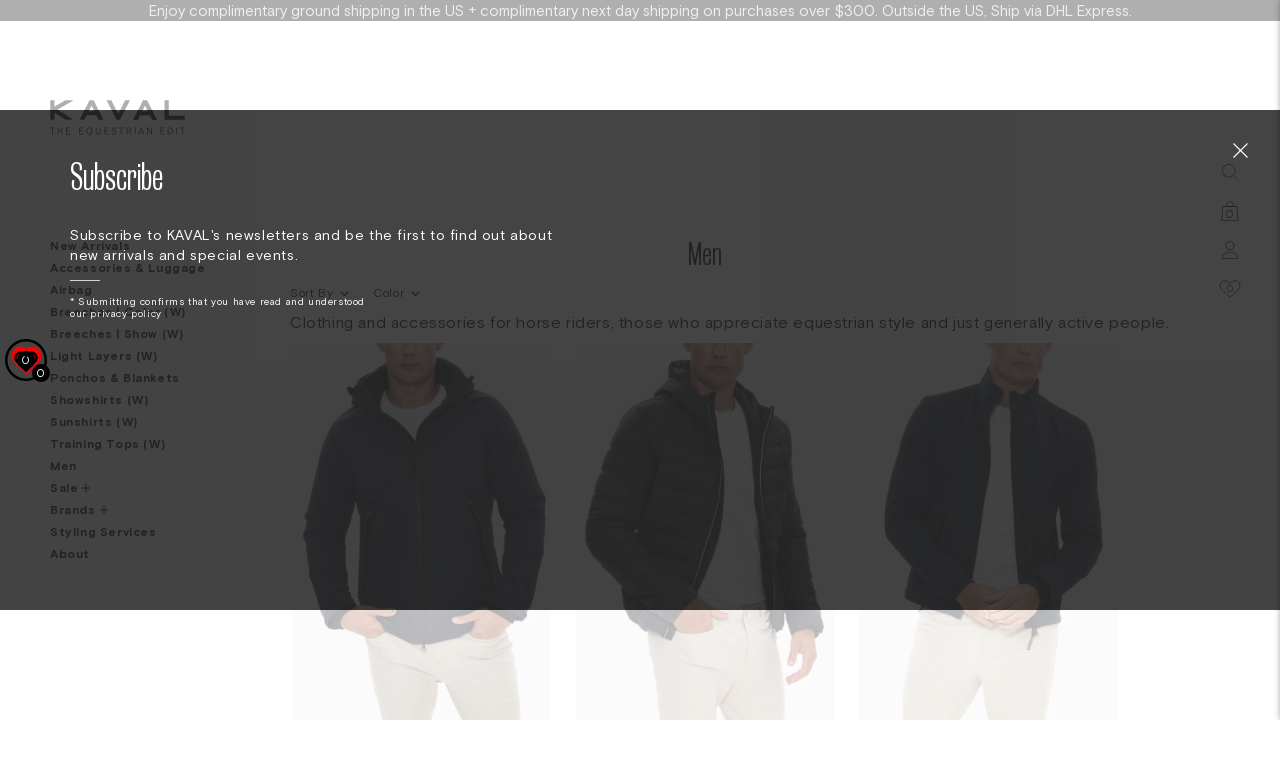

--- FILE ---
content_type: text/html; charset=utf-8
request_url: https://kaval.com/collections/men-1
body_size: 43936
content:

<!doctype html>
<html class="template-collection" lang="en-US" dir="ltr" data-template-handle="collection">

<!-- BEGIN Google tag (gtag.js) -->
<script async src="https://www.googletagmanager.com/gtag/js?id=AW-828952126"></script>
<script>
  window.dataLayer = window.dataLayer || [];
  function gtag(){dataLayer.push(arguments);}
  gtag('js', new Date());

  gtag('config', 'G-5JN34P0ZY2');
  gtag('config', 'AW-828952126', {'allow_enhanced_conversions': true});
</script>
<!-- END Google tag (gtag.js) -->
  

  
  
  <script type="text/javascript">
    adroll_adv_id = "2YO7SE6JK5C47NWM4MAHEK";
    adroll_pix_id = "GWOFY4BJNVBDROB3WNE5UY";
    adroll_version = "2.0";

    (function(w, d, e, o, a) {
      w.__adroll_loaded = true;
      w.adroll = w.adroll || [];
      w.adroll.f = ['setProperties', 'identify', 'track'];
      var roundtripUrl = "https://s.adroll.com/j/" + adroll_adv_id + "/roundtrip.js";
      for (a = 0; a < w.adroll.f.length; a++) {
        w.adroll[w.adroll.f[a]] = w.adroll[w.adroll.f[a]] || (function(n) { return function() { w.adroll.push([n, arguments]) } })(w.adroll.f[a])
      };
      e = d.createElement('script');
      o = d.getElementsByTagName('script')[0];
      e.async = 1;
      e.src = roundtripUrl;
      o.parentNode.insertBefore(e, o);
    })(window, document);
    adroll.track("pageView");

    adroll.track('homeView', {siteType: 'm'})
  </script>
  
  <head>
      <meta name="facebook-domain-verification" content="q1xp0wxjgqw7iu6ttydb3snx1h8ey5" />
        <meta charset="utf-8">
        <meta name="viewport" content="width=device-width, initial-scale=1.0">
        <meta http-equiv='x-ua-compatible' content='IE=edge'>
        <meta name="author" content="Black &amp; Black Creative">
        

        
        




















<meta property="og:type"        content="product.group">
<meta property="og:title"       content="Men">
<meta property="og:description" content="Clothing and accessories for horse riders, those who appreciate equestrian style and just generally active people.">
<meta property="og:image"       content="https://kaval.com/cdn/shop/files/kaval_Og-new_1200x.progressive.jpg?v=1613525426">
<meta property="og:url"         content="https://kaval.com/collections/men-1">
<meta property="og:site_name"   content="KAVAL Inc.">


<meta name="twitter:card"      content="summary_large_image">
<meta name="twitter:image:alt" content="">


        
        

        <title>Men | KAVAL Inc.</title>

        
            <meta name="description" content="Clothing and accessories for horse riders, those who appreciate equestrian style and just generally active people.">
        

        <link rel="canonical" href="https://kaval.com/collections/men-1">
        <link rel="icon" href="//kaval.com/cdn/shop/t/63/assets/favicon_64x.png?v=20600780282459181651685332484">
         <img alt="icon"width="9999" height="9999" style="pointer-events: none; position: absolute; top: 0; left: 0; width: 99vw; height: 99vh; max-width: 100%; max-height: 100%;"  src="[data-uri]">    
        
        <link rel="stylesheet" href="//kaval.com/cdn/shop/t/63/assets/app.css?v=125953610440700884221726761432">
        <link rel="stylesheet" href="//kaval.com/cdn/shop/t/63/assets/custom.scss.css?v=151243933392193876411694769210">

        
        <script src="//kaval.com/cdn/shop/t/63/assets/header-min.js?v=171780675744017048091685332484"></script>
        <script>window.performance && window.performance.mark && window.performance.mark('shopify.content_for_header.start');</script><meta name="google-site-verification" content="ZUQkw8OEBiyeMu1ilUBaWkJtHh7BtfXmafasGW6J-4A">
<meta name="google-site-verification" content="ZUQkw8OEBiyeMu1ilUBaWkJtHh7BtfXmafasGW6J-4A">
<meta id="shopify-digital-wallet" name="shopify-digital-wallet" content="/19942869/digital_wallets/dialog">
<meta name="shopify-checkout-api-token" content="77f7721d828b549396326e9f7f0a1c8d">
<meta id="in-context-paypal-metadata" data-shop-id="19942869" data-venmo-supported="true" data-environment="production" data-locale="en_US" data-paypal-v4="true" data-currency="USD">
<link rel="alternate" type="application/atom+xml" title="Feed" href="/collections/men-1.atom" />
<link rel="alternate" type="application/json+oembed" href="https://kaval.com/collections/men-1.oembed">
<script async="async" src="/checkouts/internal/preloads.js?locale=en-US"></script>
<link rel="preconnect" href="https://shop.app" crossorigin="anonymous">
<script async="async" src="https://shop.app/checkouts/internal/preloads.js?locale=en-US&shop_id=19942869" crossorigin="anonymous"></script>
<script id="apple-pay-shop-capabilities" type="application/json">{"shopId":19942869,"countryCode":"US","currencyCode":"USD","merchantCapabilities":["supports3DS"],"merchantId":"gid:\/\/shopify\/Shop\/19942869","merchantName":"KAVAL Inc.","requiredBillingContactFields":["postalAddress","email"],"requiredShippingContactFields":["postalAddress","email"],"shippingType":"shipping","supportedNetworks":["visa","masterCard","amex","discover","elo","jcb"],"total":{"type":"pending","label":"KAVAL Inc.","amount":"1.00"},"shopifyPaymentsEnabled":true,"supportsSubscriptions":true}</script>
<script id="shopify-features" type="application/json">{"accessToken":"77f7721d828b549396326e9f7f0a1c8d","betas":["rich-media-storefront-analytics"],"domain":"kaval.com","predictiveSearch":true,"shopId":19942869,"locale":"en"}</script>
<script>var Shopify = Shopify || {};
Shopify.shop = "kaval-1.myshopify.com";
Shopify.locale = "en";
Shopify.currency = {"active":"USD","rate":"1.0"};
Shopify.country = "US";
Shopify.theme = {"name":"Made With ❤ By Arctic Grey (V16) - WTF?","id":125918511127,"schema_name":null,"schema_version":null,"theme_store_id":null,"role":"main"};
Shopify.theme.handle = "null";
Shopify.theme.style = {"id":null,"handle":null};
Shopify.cdnHost = "kaval.com/cdn";
Shopify.routes = Shopify.routes || {};
Shopify.routes.root = "/";</script>
<script type="module">!function(o){(o.Shopify=o.Shopify||{}).modules=!0}(window);</script>
<script>!function(o){function n(){var o=[];function n(){o.push(Array.prototype.slice.apply(arguments))}return n.q=o,n}var t=o.Shopify=o.Shopify||{};t.loadFeatures=n(),t.autoloadFeatures=n()}(window);</script>
<script>
  window.ShopifyPay = window.ShopifyPay || {};
  window.ShopifyPay.apiHost = "shop.app\/pay";
  window.ShopifyPay.redirectState = null;
</script>
<script id="shop-js-analytics" type="application/json">{"pageType":"collection"}</script>
<script defer="defer" async type="module" src="//kaval.com/cdn/shopifycloud/shop-js/modules/v2/client.init-shop-cart-sync_BT-GjEfc.en.esm.js"></script>
<script defer="defer" async type="module" src="//kaval.com/cdn/shopifycloud/shop-js/modules/v2/chunk.common_D58fp_Oc.esm.js"></script>
<script defer="defer" async type="module" src="//kaval.com/cdn/shopifycloud/shop-js/modules/v2/chunk.modal_xMitdFEc.esm.js"></script>
<script type="module">
  await import("//kaval.com/cdn/shopifycloud/shop-js/modules/v2/client.init-shop-cart-sync_BT-GjEfc.en.esm.js");
await import("//kaval.com/cdn/shopifycloud/shop-js/modules/v2/chunk.common_D58fp_Oc.esm.js");
await import("//kaval.com/cdn/shopifycloud/shop-js/modules/v2/chunk.modal_xMitdFEc.esm.js");

  window.Shopify.SignInWithShop?.initShopCartSync?.({"fedCMEnabled":true,"windoidEnabled":true});

</script>
<script>
  window.Shopify = window.Shopify || {};
  if (!window.Shopify.featureAssets) window.Shopify.featureAssets = {};
  window.Shopify.featureAssets['shop-js'] = {"shop-cart-sync":["modules/v2/client.shop-cart-sync_DZOKe7Ll.en.esm.js","modules/v2/chunk.common_D58fp_Oc.esm.js","modules/v2/chunk.modal_xMitdFEc.esm.js"],"init-fed-cm":["modules/v2/client.init-fed-cm_B6oLuCjv.en.esm.js","modules/v2/chunk.common_D58fp_Oc.esm.js","modules/v2/chunk.modal_xMitdFEc.esm.js"],"shop-cash-offers":["modules/v2/client.shop-cash-offers_D2sdYoxE.en.esm.js","modules/v2/chunk.common_D58fp_Oc.esm.js","modules/v2/chunk.modal_xMitdFEc.esm.js"],"shop-login-button":["modules/v2/client.shop-login-button_QeVjl5Y3.en.esm.js","modules/v2/chunk.common_D58fp_Oc.esm.js","modules/v2/chunk.modal_xMitdFEc.esm.js"],"pay-button":["modules/v2/client.pay-button_DXTOsIq6.en.esm.js","modules/v2/chunk.common_D58fp_Oc.esm.js","modules/v2/chunk.modal_xMitdFEc.esm.js"],"shop-button":["modules/v2/client.shop-button_DQZHx9pm.en.esm.js","modules/v2/chunk.common_D58fp_Oc.esm.js","modules/v2/chunk.modal_xMitdFEc.esm.js"],"avatar":["modules/v2/client.avatar_BTnouDA3.en.esm.js"],"init-windoid":["modules/v2/client.init-windoid_CR1B-cfM.en.esm.js","modules/v2/chunk.common_D58fp_Oc.esm.js","modules/v2/chunk.modal_xMitdFEc.esm.js"],"init-shop-for-new-customer-accounts":["modules/v2/client.init-shop-for-new-customer-accounts_C_vY_xzh.en.esm.js","modules/v2/client.shop-login-button_QeVjl5Y3.en.esm.js","modules/v2/chunk.common_D58fp_Oc.esm.js","modules/v2/chunk.modal_xMitdFEc.esm.js"],"init-shop-email-lookup-coordinator":["modules/v2/client.init-shop-email-lookup-coordinator_BI7n9ZSv.en.esm.js","modules/v2/chunk.common_D58fp_Oc.esm.js","modules/v2/chunk.modal_xMitdFEc.esm.js"],"init-shop-cart-sync":["modules/v2/client.init-shop-cart-sync_BT-GjEfc.en.esm.js","modules/v2/chunk.common_D58fp_Oc.esm.js","modules/v2/chunk.modal_xMitdFEc.esm.js"],"shop-toast-manager":["modules/v2/client.shop-toast-manager_DiYdP3xc.en.esm.js","modules/v2/chunk.common_D58fp_Oc.esm.js","modules/v2/chunk.modal_xMitdFEc.esm.js"],"init-customer-accounts":["modules/v2/client.init-customer-accounts_D9ZNqS-Q.en.esm.js","modules/v2/client.shop-login-button_QeVjl5Y3.en.esm.js","modules/v2/chunk.common_D58fp_Oc.esm.js","modules/v2/chunk.modal_xMitdFEc.esm.js"],"init-customer-accounts-sign-up":["modules/v2/client.init-customer-accounts-sign-up_iGw4briv.en.esm.js","modules/v2/client.shop-login-button_QeVjl5Y3.en.esm.js","modules/v2/chunk.common_D58fp_Oc.esm.js","modules/v2/chunk.modal_xMitdFEc.esm.js"],"shop-follow-button":["modules/v2/client.shop-follow-button_CqMgW2wH.en.esm.js","modules/v2/chunk.common_D58fp_Oc.esm.js","modules/v2/chunk.modal_xMitdFEc.esm.js"],"checkout-modal":["modules/v2/client.checkout-modal_xHeaAweL.en.esm.js","modules/v2/chunk.common_D58fp_Oc.esm.js","modules/v2/chunk.modal_xMitdFEc.esm.js"],"shop-login":["modules/v2/client.shop-login_D91U-Q7h.en.esm.js","modules/v2/chunk.common_D58fp_Oc.esm.js","modules/v2/chunk.modal_xMitdFEc.esm.js"],"lead-capture":["modules/v2/client.lead-capture_BJmE1dJe.en.esm.js","modules/v2/chunk.common_D58fp_Oc.esm.js","modules/v2/chunk.modal_xMitdFEc.esm.js"],"payment-terms":["modules/v2/client.payment-terms_Ci9AEqFq.en.esm.js","modules/v2/chunk.common_D58fp_Oc.esm.js","modules/v2/chunk.modal_xMitdFEc.esm.js"]};
</script>
<script>(function() {
  var isLoaded = false;
  function asyncLoad() {
    if (isLoaded) return;
    isLoaded = true;
    var urls = ["https:\/\/chimpstatic.com\/mcjs-connected\/js\/users\/06e16e7b56f1aef3f4406f5cc\/8f8935c70f3f6597c61113f3b.js?shop=kaval-1.myshopify.com","https:\/\/static.klaviyo.com\/onsite\/js\/klaviyo.js?company_id=L5JFPX\u0026shop=kaval-1.myshopify.com","https:\/\/str.rise-ai.com\/?shop=kaval-1.myshopify.com","https:\/\/strn.rise-ai.com\/?shop=kaval-1.myshopify.com","\/\/searchserverapi.com\/widgets\/shopify\/init.js?a=2F8c3s8B1T\u0026shop=kaval-1.myshopify.com","https:\/\/static.klaviyo.com\/onsite\/js\/L5JFPX\/klaviyo.js?company_id=L5JFPX\u0026shop=kaval-1.myshopify.com","https:\/\/cdn.nfcube.com\/instafeed-4780b2ddbedf078fb572b662634739b7.js?shop=kaval-1.myshopify.com"];
    for (var i = 0; i < urls.length; i++) {
      var s = document.createElement('script');
      s.type = 'text/javascript';
      s.async = true;
      s.src = urls[i];
      var x = document.getElementsByTagName('script')[0];
      x.parentNode.insertBefore(s, x);
    }
  };
  if(window.attachEvent) {
    window.attachEvent('onload', asyncLoad);
  } else {
    window.addEventListener('load', asyncLoad, false);
  }
})();</script>
<script id="__st">var __st={"a":19942869,"offset":-18000,"reqid":"594f0572-6bfd-471c-9ef0-147053e27174-1769261955","pageurl":"kaval.com\/collections\/men-1","u":"ef0c8bca7345","p":"collection","rtyp":"collection","rid":262729695255};</script>
<script>window.ShopifyPaypalV4VisibilityTracking = true;</script>
<script id="captcha-bootstrap">!function(){'use strict';const t='contact',e='account',n='new_comment',o=[[t,t],['blogs',n],['comments',n],[t,'customer']],c=[[e,'customer_login'],[e,'guest_login'],[e,'recover_customer_password'],[e,'create_customer']],r=t=>t.map((([t,e])=>`form[action*='/${t}']:not([data-nocaptcha='true']) input[name='form_type'][value='${e}']`)).join(','),a=t=>()=>t?[...document.querySelectorAll(t)].map((t=>t.form)):[];function s(){const t=[...o],e=r(t);return a(e)}const i='password',u='form_key',d=['recaptcha-v3-token','g-recaptcha-response','h-captcha-response',i],f=()=>{try{return window.sessionStorage}catch{return}},m='__shopify_v',_=t=>t.elements[u];function p(t,e,n=!1){try{const o=window.sessionStorage,c=JSON.parse(o.getItem(e)),{data:r}=function(t){const{data:e,action:n}=t;return t[m]||n?{data:e,action:n}:{data:t,action:n}}(c);for(const[e,n]of Object.entries(r))t.elements[e]&&(t.elements[e].value=n);n&&o.removeItem(e)}catch(o){console.error('form repopulation failed',{error:o})}}const l='form_type',E='cptcha';function T(t){t.dataset[E]=!0}const w=window,h=w.document,L='Shopify',v='ce_forms',y='captcha';let A=!1;((t,e)=>{const n=(g='f06e6c50-85a8-45c8-87d0-21a2b65856fe',I='https://cdn.shopify.com/shopifycloud/storefront-forms-hcaptcha/ce_storefront_forms_captcha_hcaptcha.v1.5.2.iife.js',D={infoText:'Protected by hCaptcha',privacyText:'Privacy',termsText:'Terms'},(t,e,n)=>{const o=w[L][v],c=o.bindForm;if(c)return c(t,g,e,D).then(n);var r;o.q.push([[t,g,e,D],n]),r=I,A||(h.body.append(Object.assign(h.createElement('script'),{id:'captcha-provider',async:!0,src:r})),A=!0)});var g,I,D;w[L]=w[L]||{},w[L][v]=w[L][v]||{},w[L][v].q=[],w[L][y]=w[L][y]||{},w[L][y].protect=function(t,e){n(t,void 0,e),T(t)},Object.freeze(w[L][y]),function(t,e,n,w,h,L){const[v,y,A,g]=function(t,e,n){const i=e?o:[],u=t?c:[],d=[...i,...u],f=r(d),m=r(i),_=r(d.filter((([t,e])=>n.includes(e))));return[a(f),a(m),a(_),s()]}(w,h,L),I=t=>{const e=t.target;return e instanceof HTMLFormElement?e:e&&e.form},D=t=>v().includes(t);t.addEventListener('submit',(t=>{const e=I(t);if(!e)return;const n=D(e)&&!e.dataset.hcaptchaBound&&!e.dataset.recaptchaBound,o=_(e),c=g().includes(e)&&(!o||!o.value);(n||c)&&t.preventDefault(),c&&!n&&(function(t){try{if(!f())return;!function(t){const e=f();if(!e)return;const n=_(t);if(!n)return;const o=n.value;o&&e.removeItem(o)}(t);const e=Array.from(Array(32),(()=>Math.random().toString(36)[2])).join('');!function(t,e){_(t)||t.append(Object.assign(document.createElement('input'),{type:'hidden',name:u})),t.elements[u].value=e}(t,e),function(t,e){const n=f();if(!n)return;const o=[...t.querySelectorAll(`input[type='${i}']`)].map((({name:t})=>t)),c=[...d,...o],r={};for(const[a,s]of new FormData(t).entries())c.includes(a)||(r[a]=s);n.setItem(e,JSON.stringify({[m]:1,action:t.action,data:r}))}(t,e)}catch(e){console.error('failed to persist form',e)}}(e),e.submit())}));const S=(t,e)=>{t&&!t.dataset[E]&&(n(t,e.some((e=>e===t))),T(t))};for(const o of['focusin','change'])t.addEventListener(o,(t=>{const e=I(t);D(e)&&S(e,y())}));const B=e.get('form_key'),M=e.get(l),P=B&&M;t.addEventListener('DOMContentLoaded',(()=>{const t=y();if(P)for(const e of t)e.elements[l].value===M&&p(e,B);[...new Set([...A(),...v().filter((t=>'true'===t.dataset.shopifyCaptcha))])].forEach((e=>S(e,t)))}))}(h,new URLSearchParams(w.location.search),n,t,e,['guest_login'])})(!0,!0)}();</script>
<script integrity="sha256-4kQ18oKyAcykRKYeNunJcIwy7WH5gtpwJnB7kiuLZ1E=" data-source-attribution="shopify.loadfeatures" defer="defer" src="//kaval.com/cdn/shopifycloud/storefront/assets/storefront/load_feature-a0a9edcb.js" crossorigin="anonymous"></script>
<script crossorigin="anonymous" defer="defer" src="//kaval.com/cdn/shopifycloud/storefront/assets/shopify_pay/storefront-65b4c6d7.js?v=20250812"></script>
<script data-source-attribution="shopify.dynamic_checkout.dynamic.init">var Shopify=Shopify||{};Shopify.PaymentButton=Shopify.PaymentButton||{isStorefrontPortableWallets:!0,init:function(){window.Shopify.PaymentButton.init=function(){};var t=document.createElement("script");t.src="https://kaval.com/cdn/shopifycloud/portable-wallets/latest/portable-wallets.en.js",t.type="module",document.head.appendChild(t)}};
</script>
<script data-source-attribution="shopify.dynamic_checkout.buyer_consent">
  function portableWalletsHideBuyerConsent(e){var t=document.getElementById("shopify-buyer-consent"),n=document.getElementById("shopify-subscription-policy-button");t&&n&&(t.classList.add("hidden"),t.setAttribute("aria-hidden","true"),n.removeEventListener("click",e))}function portableWalletsShowBuyerConsent(e){var t=document.getElementById("shopify-buyer-consent"),n=document.getElementById("shopify-subscription-policy-button");t&&n&&(t.classList.remove("hidden"),t.removeAttribute("aria-hidden"),n.addEventListener("click",e))}window.Shopify?.PaymentButton&&(window.Shopify.PaymentButton.hideBuyerConsent=portableWalletsHideBuyerConsent,window.Shopify.PaymentButton.showBuyerConsent=portableWalletsShowBuyerConsent);
</script>
<script data-source-attribution="shopify.dynamic_checkout.cart.bootstrap">document.addEventListener("DOMContentLoaded",(function(){function t(){return document.querySelector("shopify-accelerated-checkout-cart, shopify-accelerated-checkout")}if(t())Shopify.PaymentButton.init();else{new MutationObserver((function(e,n){t()&&(Shopify.PaymentButton.init(),n.disconnect())})).observe(document.body,{childList:!0,subtree:!0})}}));
</script>
<link id="shopify-accelerated-checkout-styles" rel="stylesheet" media="screen" href="https://kaval.com/cdn/shopifycloud/portable-wallets/latest/accelerated-checkout-backwards-compat.css" crossorigin="anonymous">
<style id="shopify-accelerated-checkout-cart">
        #shopify-buyer-consent {
  margin-top: 1em;
  display: inline-block;
  width: 100%;
}

#shopify-buyer-consent.hidden {
  display: none;
}

#shopify-subscription-policy-button {
  background: none;
  border: none;
  padding: 0;
  text-decoration: underline;
  font-size: inherit;
  cursor: pointer;
}

#shopify-subscription-policy-button::before {
  box-shadow: none;
}

      </style>

<script>window.performance && window.performance.mark && window.performance.mark('shopify.content_for_header.end');</script>

        <meta name="p:domain_verify" content="bcada943ff1085822a196b3eb0d76d49"/>
      <meta name="google-site-verification" content="h0_kvuJu_ih17kkdp0qLON6iOn4GQnZ3H2gTnMmkJAo" />
    <!-- BEGIN app block: shopify://apps/consentmo-gdpr/blocks/gdpr_cookie_consent/4fbe573f-a377-4fea-9801-3ee0858cae41 -->


<!-- END app block --><!-- BEGIN app block: shopify://apps/consentmo-gdpr/blocks/ada_compliance/4fbe573f-a377-4fea-9801-3ee0858cae41 -->
<!-- END app block --><link href="https://cdn.shopify.com/extensions/019b7315-273a-71f2-af67-0d43dab6018a/iwish-633/assets/main.505ed1e9.chunk.css" rel="stylesheet" type="text/css" media="all">
<script src="https://cdn.shopify.com/extensions/019be9e8-7389-72d2-90ad-753cce315171/consentmo-gdpr-595/assets/consentmo_ada.js" type="text/javascript" defer="defer"></script>
<script src="https://cdn.shopify.com/extensions/019be9e8-7389-72d2-90ad-753cce315171/consentmo-gdpr-595/assets/consentmo_cookie_consent.js" type="text/javascript" defer="defer"></script>
<link href="https://monorail-edge.shopifysvc.com" rel="dns-prefetch">
<script>(function(){if ("sendBeacon" in navigator && "performance" in window) {try {var session_token_from_headers = performance.getEntriesByType('navigation')[0].serverTiming.find(x => x.name == '_s').description;} catch {var session_token_from_headers = undefined;}var session_cookie_matches = document.cookie.match(/_shopify_s=([^;]*)/);var session_token_from_cookie = session_cookie_matches && session_cookie_matches.length === 2 ? session_cookie_matches[1] : "";var session_token = session_token_from_headers || session_token_from_cookie || "";function handle_abandonment_event(e) {var entries = performance.getEntries().filter(function(entry) {return /monorail-edge.shopifysvc.com/.test(entry.name);});if (!window.abandonment_tracked && entries.length === 0) {window.abandonment_tracked = true;var currentMs = Date.now();var navigation_start = performance.timing.navigationStart;var payload = {shop_id: 19942869,url: window.location.href,navigation_start,duration: currentMs - navigation_start,session_token,page_type: "collection"};window.navigator.sendBeacon("https://monorail-edge.shopifysvc.com/v1/produce", JSON.stringify({schema_id: "online_store_buyer_site_abandonment/1.1",payload: payload,metadata: {event_created_at_ms: currentMs,event_sent_at_ms: currentMs}}));}}window.addEventListener('pagehide', handle_abandonment_event);}}());</script>
<script id="web-pixels-manager-setup">(function e(e,d,r,n,o){if(void 0===o&&(o={}),!Boolean(null===(a=null===(i=window.Shopify)||void 0===i?void 0:i.analytics)||void 0===a?void 0:a.replayQueue)){var i,a;window.Shopify=window.Shopify||{};var t=window.Shopify;t.analytics=t.analytics||{};var s=t.analytics;s.replayQueue=[],s.publish=function(e,d,r){return s.replayQueue.push([e,d,r]),!0};try{self.performance.mark("wpm:start")}catch(e){}var l=function(){var e={modern:/Edge?\/(1{2}[4-9]|1[2-9]\d|[2-9]\d{2}|\d{4,})\.\d+(\.\d+|)|Firefox\/(1{2}[4-9]|1[2-9]\d|[2-9]\d{2}|\d{4,})\.\d+(\.\d+|)|Chrom(ium|e)\/(9{2}|\d{3,})\.\d+(\.\d+|)|(Maci|X1{2}).+ Version\/(15\.\d+|(1[6-9]|[2-9]\d|\d{3,})\.\d+)([,.]\d+|)( \(\w+\)|)( Mobile\/\w+|) Safari\/|Chrome.+OPR\/(9{2}|\d{3,})\.\d+\.\d+|(CPU[ +]OS|iPhone[ +]OS|CPU[ +]iPhone|CPU IPhone OS|CPU iPad OS)[ +]+(15[._]\d+|(1[6-9]|[2-9]\d|\d{3,})[._]\d+)([._]\d+|)|Android:?[ /-](13[3-9]|1[4-9]\d|[2-9]\d{2}|\d{4,})(\.\d+|)(\.\d+|)|Android.+Firefox\/(13[5-9]|1[4-9]\d|[2-9]\d{2}|\d{4,})\.\d+(\.\d+|)|Android.+Chrom(ium|e)\/(13[3-9]|1[4-9]\d|[2-9]\d{2}|\d{4,})\.\d+(\.\d+|)|SamsungBrowser\/([2-9]\d|\d{3,})\.\d+/,legacy:/Edge?\/(1[6-9]|[2-9]\d|\d{3,})\.\d+(\.\d+|)|Firefox\/(5[4-9]|[6-9]\d|\d{3,})\.\d+(\.\d+|)|Chrom(ium|e)\/(5[1-9]|[6-9]\d|\d{3,})\.\d+(\.\d+|)([\d.]+$|.*Safari\/(?![\d.]+ Edge\/[\d.]+$))|(Maci|X1{2}).+ Version\/(10\.\d+|(1[1-9]|[2-9]\d|\d{3,})\.\d+)([,.]\d+|)( \(\w+\)|)( Mobile\/\w+|) Safari\/|Chrome.+OPR\/(3[89]|[4-9]\d|\d{3,})\.\d+\.\d+|(CPU[ +]OS|iPhone[ +]OS|CPU[ +]iPhone|CPU IPhone OS|CPU iPad OS)[ +]+(10[._]\d+|(1[1-9]|[2-9]\d|\d{3,})[._]\d+)([._]\d+|)|Android:?[ /-](13[3-9]|1[4-9]\d|[2-9]\d{2}|\d{4,})(\.\d+|)(\.\d+|)|Mobile Safari.+OPR\/([89]\d|\d{3,})\.\d+\.\d+|Android.+Firefox\/(13[5-9]|1[4-9]\d|[2-9]\d{2}|\d{4,})\.\d+(\.\d+|)|Android.+Chrom(ium|e)\/(13[3-9]|1[4-9]\d|[2-9]\d{2}|\d{4,})\.\d+(\.\d+|)|Android.+(UC? ?Browser|UCWEB|U3)[ /]?(15\.([5-9]|\d{2,})|(1[6-9]|[2-9]\d|\d{3,})\.\d+)\.\d+|SamsungBrowser\/(5\.\d+|([6-9]|\d{2,})\.\d+)|Android.+MQ{2}Browser\/(14(\.(9|\d{2,})|)|(1[5-9]|[2-9]\d|\d{3,})(\.\d+|))(\.\d+|)|K[Aa][Ii]OS\/(3\.\d+|([4-9]|\d{2,})\.\d+)(\.\d+|)/},d=e.modern,r=e.legacy,n=navigator.userAgent;return n.match(d)?"modern":n.match(r)?"legacy":"unknown"}(),u="modern"===l?"modern":"legacy",c=(null!=n?n:{modern:"",legacy:""})[u],f=function(e){return[e.baseUrl,"/wpm","/b",e.hashVersion,"modern"===e.buildTarget?"m":"l",".js"].join("")}({baseUrl:d,hashVersion:r,buildTarget:u}),m=function(e){var d=e.version,r=e.bundleTarget,n=e.surface,o=e.pageUrl,i=e.monorailEndpoint;return{emit:function(e){var a=e.status,t=e.errorMsg,s=(new Date).getTime(),l=JSON.stringify({metadata:{event_sent_at_ms:s},events:[{schema_id:"web_pixels_manager_load/3.1",payload:{version:d,bundle_target:r,page_url:o,status:a,surface:n,error_msg:t},metadata:{event_created_at_ms:s}}]});if(!i)return console&&console.warn&&console.warn("[Web Pixels Manager] No Monorail endpoint provided, skipping logging."),!1;try{return self.navigator.sendBeacon.bind(self.navigator)(i,l)}catch(e){}var u=new XMLHttpRequest;try{return u.open("POST",i,!0),u.setRequestHeader("Content-Type","text/plain"),u.send(l),!0}catch(e){return console&&console.warn&&console.warn("[Web Pixels Manager] Got an unhandled error while logging to Monorail."),!1}}}}({version:r,bundleTarget:l,surface:e.surface,pageUrl:self.location.href,monorailEndpoint:e.monorailEndpoint});try{o.browserTarget=l,function(e){var d=e.src,r=e.async,n=void 0===r||r,o=e.onload,i=e.onerror,a=e.sri,t=e.scriptDataAttributes,s=void 0===t?{}:t,l=document.createElement("script"),u=document.querySelector("head"),c=document.querySelector("body");if(l.async=n,l.src=d,a&&(l.integrity=a,l.crossOrigin="anonymous"),s)for(var f in s)if(Object.prototype.hasOwnProperty.call(s,f))try{l.dataset[f]=s[f]}catch(e){}if(o&&l.addEventListener("load",o),i&&l.addEventListener("error",i),u)u.appendChild(l);else{if(!c)throw new Error("Did not find a head or body element to append the script");c.appendChild(l)}}({src:f,async:!0,onload:function(){if(!function(){var e,d;return Boolean(null===(d=null===(e=window.Shopify)||void 0===e?void 0:e.analytics)||void 0===d?void 0:d.initialized)}()){var d=window.webPixelsManager.init(e)||void 0;if(d){var r=window.Shopify.analytics;r.replayQueue.forEach((function(e){var r=e[0],n=e[1],o=e[2];d.publishCustomEvent(r,n,o)})),r.replayQueue=[],r.publish=d.publishCustomEvent,r.visitor=d.visitor,r.initialized=!0}}},onerror:function(){return m.emit({status:"failed",errorMsg:"".concat(f," has failed to load")})},sri:function(e){var d=/^sha384-[A-Za-z0-9+/=]+$/;return"string"==typeof e&&d.test(e)}(c)?c:"",scriptDataAttributes:o}),m.emit({status:"loading"})}catch(e){m.emit({status:"failed",errorMsg:(null==e?void 0:e.message)||"Unknown error"})}}})({shopId: 19942869,storefrontBaseUrl: "https://kaval.com",extensionsBaseUrl: "https://extensions.shopifycdn.com/cdn/shopifycloud/web-pixels-manager",monorailEndpoint: "https://monorail-edge.shopifysvc.com/unstable/produce_batch",surface: "storefront-renderer",enabledBetaFlags: ["2dca8a86"],webPixelsConfigList: [{"id":"318767127","configuration":"{\"config\":\"{\\\"pixel_id\\\":\\\"G-5JN34P0ZY2\\\",\\\"target_country\\\":\\\"US\\\",\\\"gtag_events\\\":[{\\\"type\\\":\\\"search\\\",\\\"action_label\\\":\\\"G-5JN34P0ZY2\\\"},{\\\"type\\\":\\\"begin_checkout\\\",\\\"action_label\\\":\\\"G-5JN34P0ZY2\\\"},{\\\"type\\\":\\\"view_item\\\",\\\"action_label\\\":[\\\"G-5JN34P0ZY2\\\",\\\"MC-X79753CHS5\\\"]},{\\\"type\\\":\\\"purchase\\\",\\\"action_label\\\":[\\\"G-5JN34P0ZY2\\\",\\\"MC-X79753CHS5\\\"]},{\\\"type\\\":\\\"page_view\\\",\\\"action_label\\\":[\\\"G-5JN34P0ZY2\\\",\\\"MC-X79753CHS5\\\"]},{\\\"type\\\":\\\"add_payment_info\\\",\\\"action_label\\\":\\\"G-5JN34P0ZY2\\\"},{\\\"type\\\":\\\"add_to_cart\\\",\\\"action_label\\\":\\\"G-5JN34P0ZY2\\\"}],\\\"enable_monitoring_mode\\\":false}\"}","eventPayloadVersion":"v1","runtimeContext":"OPEN","scriptVersion":"b2a88bafab3e21179ed38636efcd8a93","type":"APP","apiClientId":1780363,"privacyPurposes":[],"dataSharingAdjustments":{"protectedCustomerApprovalScopes":["read_customer_address","read_customer_email","read_customer_name","read_customer_personal_data","read_customer_phone"]}},{"id":"199720983","configuration":"{\"shopId\":\"kaval-1.myshopify.com\"}","eventPayloadVersion":"v1","runtimeContext":"STRICT","scriptVersion":"674c31de9c131805829c42a983792da6","type":"APP","apiClientId":2753413,"privacyPurposes":["ANALYTICS","MARKETING","SALE_OF_DATA"],"dataSharingAdjustments":{"protectedCustomerApprovalScopes":["read_customer_address","read_customer_email","read_customer_name","read_customer_personal_data","read_customer_phone"]}},{"id":"163315735","configuration":"{\"pixel_id\":\"756674254534627\",\"pixel_type\":\"facebook_pixel\",\"metaapp_system_user_token\":\"-\"}","eventPayloadVersion":"v1","runtimeContext":"OPEN","scriptVersion":"ca16bc87fe92b6042fbaa3acc2fbdaa6","type":"APP","apiClientId":2329312,"privacyPurposes":["ANALYTICS","MARKETING","SALE_OF_DATA"],"dataSharingAdjustments":{"protectedCustomerApprovalScopes":["read_customer_address","read_customer_email","read_customer_name","read_customer_personal_data","read_customer_phone"]}},{"id":"shopify-app-pixel","configuration":"{}","eventPayloadVersion":"v1","runtimeContext":"STRICT","scriptVersion":"0450","apiClientId":"shopify-pixel","type":"APP","privacyPurposes":["ANALYTICS","MARKETING"]},{"id":"shopify-custom-pixel","eventPayloadVersion":"v1","runtimeContext":"LAX","scriptVersion":"0450","apiClientId":"shopify-pixel","type":"CUSTOM","privacyPurposes":["ANALYTICS","MARKETING"]}],isMerchantRequest: false,initData: {"shop":{"name":"KAVAL Inc.","paymentSettings":{"currencyCode":"USD"},"myshopifyDomain":"kaval-1.myshopify.com","countryCode":"US","storefrontUrl":"https:\/\/kaval.com"},"customer":null,"cart":null,"checkout":null,"productVariants":[],"purchasingCompany":null},},"https://kaval.com/cdn","fcfee988w5aeb613cpc8e4bc33m6693e112",{"modern":"","legacy":""},{"shopId":"19942869","storefrontBaseUrl":"https:\/\/kaval.com","extensionBaseUrl":"https:\/\/extensions.shopifycdn.com\/cdn\/shopifycloud\/web-pixels-manager","surface":"storefront-renderer","enabledBetaFlags":"[\"2dca8a86\"]","isMerchantRequest":"false","hashVersion":"fcfee988w5aeb613cpc8e4bc33m6693e112","publish":"custom","events":"[[\"page_viewed\",{}],[\"collection_viewed\",{\"collection\":{\"id\":\"262729695255\",\"title\":\"Men\",\"productVariants\":[{\"price\":{\"amount\":299.0,\"currencyCode\":\"USD\"},\"product\":{\"title\":\"Calle C Waterproof Long Jacket - Blue\",\"vendor\":\"Equiline\",\"id\":\"6614277423127\",\"untranslatedTitle\":\"Calle C Waterproof Long Jacket - Blue\",\"url\":\"\/products\/calle-c-waterproof-long-jacket-blue\",\"type\":\"Outerwear - Men\"},\"id\":\"39515009384471\",\"image\":{\"src\":\"\/\/kaval.com\/cdn\/shop\/products\/CalleCWaterproofLongJacket.png?v=1637082505\"},\"sku\":\"\",\"title\":\"S\",\"untranslatedTitle\":\"S\"},{\"price\":{\"amount\":219.0,\"currencyCode\":\"USD\"},\"product\":{\"title\":\"Care C Down Puffer Jacket - Blue\",\"vendor\":\"Equiline\",\"id\":\"6614290661399\",\"untranslatedTitle\":\"Care C Down Puffer Jacket - Blue\",\"url\":\"\/products\/care-c-down-puffer-jacket-blue\",\"type\":\"Outerwear - Men\"},\"id\":\"39515045494807\",\"image\":{\"src\":\"\/\/kaval.com\/cdn\/shop\/products\/CareCDownPufferJacket.png?v=1637082533\"},\"sku\":\"\",\"title\":\"S\",\"untranslatedTitle\":\"S\"},{\"price\":{\"amount\":249.0,\"currencyCode\":\"USD\"},\"product\":{\"title\":\"Chase C Full Zip Training Jacket - Blue\",\"vendor\":\"Equiline\",\"id\":\"6614305996823\",\"untranslatedTitle\":\"Chase C Full Zip Training Jacket - Blue\",\"url\":\"\/products\/chase-c-full-zip-training-jacket-blue\",\"type\":\"Outerwear - Men\"},\"id\":\"39515044708375\",\"image\":{\"src\":\"\/\/kaval.com\/cdn\/shop\/products\/ChaseCFullZipTrainingJacket.png?v=1637082613\"},\"sku\":\"\",\"title\":\"S\",\"untranslatedTitle\":\"S\"},{\"price\":{\"amount\":139.0,\"currencyCode\":\"USD\"},\"product\":{\"title\":\"Elido Full Zip Sweatshirt - Blue\",\"vendor\":\"Equiline\",\"id\":\"6614315728919\",\"untranslatedTitle\":\"Elido Full Zip Sweatshirt - Blue\",\"url\":\"\/products\/elido-fz-sweatshirt-blue\",\"type\":\"Outerwear - Men\"},\"id\":\"39836618620951\",\"image\":{\"src\":\"\/\/kaval.com\/cdn\/shop\/products\/EQ-ElidoFZ-Sweatshirt.png?v=1653103422\"},\"sku\":\"\",\"title\":\"S\",\"untranslatedTitle\":\"S\"},{\"price\":{\"amount\":169.0,\"currencyCode\":\"USD\"},\"product\":{\"title\":\"Amburgo SS Show Shirt - White\",\"vendor\":\"Animo\",\"id\":\"6614488154135\",\"untranslatedTitle\":\"Amburgo SS Show Shirt - White\",\"url\":\"\/products\/animo-amburgo-bianco\",\"type\":\"Tops for Men\"},\"id\":\"39541498773527\",\"image\":{\"src\":\"\/\/kaval.com\/cdn\/shop\/products\/AmburgoBianco.png?v=1637105862\"},\"sku\":\"\",\"title\":\"46\",\"untranslatedTitle\":\"46\"},{\"price\":{\"amount\":66.0,\"currencyCode\":\"USD\"},\"product\":{\"title\":\"Cin SS Pocket T – White\",\"vendor\":\"Animo\",\"id\":\"6614539862039\",\"untranslatedTitle\":\"Cin SS Pocket T – White\",\"url\":\"\/products\/cin-bianco\",\"type\":\"Tops for Men\"},\"id\":\"39541499559959\",\"image\":{\"src\":\"\/\/kaval.com\/cdn\/shop\/products\/CinBianco.png?v=1637105922\"},\"sku\":\"\",\"title\":\"46\",\"untranslatedTitle\":\"46\"},{\"price\":{\"amount\":649.0,\"currencyCode\":\"USD\"},\"product\":{\"title\":\"Ikko B7 Show Coat - Black\",\"vendor\":\"Animo\",\"id\":\"6614572924951\",\"untranslatedTitle\":\"Ikko B7 Show Coat - Black\",\"url\":\"\/products\/animo-ikko-b7-nero\",\"type\":\"Show Coats for Men\"},\"id\":\"39541503950871\",\"image\":{\"src\":\"\/\/kaval.com\/cdn\/shop\/products\/IKKOB7NERO.png?v=1637105654\"},\"sku\":\"\",\"title\":\"46\",\"untranslatedTitle\":\"46\"},{\"price\":{\"amount\":299.0,\"currencyCode\":\"USD\"},\"product\":{\"title\":\"Mastro Breeches - Beige\",\"vendor\":\"Animo\",\"id\":\"6614589210647\",\"untranslatedTitle\":\"Mastro Breeches - Beige\",\"url\":\"\/products\/mastro-calla\",\"type\":\"Breeches for Men\"},\"id\":\"40462814806039\",\"image\":{\"src\":\"\/\/kaval.com\/cdn\/shop\/products\/MastroCalla.png?v=1637105595\"},\"sku\":\"\",\"title\":\"44\",\"untranslatedTitle\":\"44\"},{\"price\":{\"amount\":299.0,\"currencyCode\":\"USD\"},\"product\":{\"title\":\"Mastro Breeches - Grey\",\"vendor\":\"Animo\",\"id\":\"6614664216599\",\"untranslatedTitle\":\"Mastro Breeches - Grey\",\"url\":\"\/products\/animo-mastro-taupe\",\"type\":\"Breeches for Men\"},\"id\":\"39541507129367\",\"image\":{\"src\":\"\/\/kaval.com\/cdn\/shop\/products\/MastroTaupe.png?v=1637106751\"},\"sku\":\"\",\"title\":\"46\",\"untranslatedTitle\":\"46\"},{\"price\":{\"amount\":275.0,\"currencyCode\":\"USD\"},\"product\":{\"title\":\"R1 Sweater - Black\",\"vendor\":\"Animo\",\"id\":\"6614686728215\",\"untranslatedTitle\":\"R1 Sweater - Black\",\"url\":\"\/products\/r1-nero\",\"type\":\"Sweaters for Men\"},\"id\":\"39541502312471\",\"image\":{\"src\":\"\/\/kaval.com\/cdn\/shop\/products\/R1Nero.png?v=1637105441\"},\"sku\":\"\",\"title\":\"46\",\"untranslatedTitle\":\"46\"},{\"price\":{\"amount\":275.0,\"currencyCode\":\"USD\"},\"product\":{\"title\":\"R1 Sweater - Blue\",\"vendor\":\"Animo\",\"id\":\"6614687973399\",\"untranslatedTitle\":\"R1 Sweater - Blue\",\"url\":\"\/products\/r1-ombra\",\"type\":\"Sweaters for Men\"},\"id\":\"39541501427735\",\"image\":{\"src\":\"\/\/kaval.com\/cdn\/shop\/products\/R1Ombra.png?v=1637106706\"},\"sku\":\"\",\"title\":\"46\",\"untranslatedTitle\":\"46\"},{\"price\":{\"amount\":192.0,\"currencyCode\":\"USD\"},\"product\":{\"title\":\"Storm Jacket -  Grey \/ Black\",\"vendor\":\"Horse Pilot\",\"id\":\"6614693281815\",\"untranslatedTitle\":\"Storm Jacket -  Grey \/ Black\",\"url\":\"\/products\/storm-jacket-grey-black\",\"type\":\"Outerwear - Men\"},\"id\":\"39508382908439\",\"image\":{\"src\":\"\/\/kaval.com\/cdn\/shop\/products\/StormJacket.png?v=1637105397\"},\"sku\":\"\",\"title\":\"S\",\"untranslatedTitle\":\"S\"},{\"price\":{\"amount\":130.0,\"currencyCode\":\"USD\"},\"product\":{\"title\":\"Gubbio Padded Fleece - Black\",\"vendor\":\"AA Equestrian\",\"id\":\"6614702882839\",\"untranslatedTitle\":\"Gubbio Padded Fleece - Black\",\"url\":\"\/products\/gubbio-padded-fleece-black\",\"type\":\"Outerwear - Men\"},\"id\":\"39856112009239\",\"image\":{\"src\":\"\/\/kaval.com\/cdn\/shop\/products\/GubbioPaddedFleece.png?v=1657182161\"},\"sku\":\"\",\"title\":\"S\",\"untranslatedTitle\":\"S\"},{\"price\":{\"amount\":120.0,\"currencyCode\":\"USD\"},\"product\":{\"title\":\"Polo Skin Long Sleeve Competition Shirt - White\",\"vendor\":\"AA Equestrian\",\"id\":\"6614704324631\",\"untranslatedTitle\":\"Polo Skin Long Sleeve Competition Shirt - White\",\"url\":\"\/products\/polo-skin-ls-white\",\"type\":\"Tops for Men\"},\"id\":\"39856137207831\",\"image\":{\"src\":\"\/\/kaval.com\/cdn\/shop\/products\/PoloSkinLS.png?v=1657182375\"},\"sku\":\"\",\"title\":\"S\",\"untranslatedTitle\":\"S\"},{\"price\":{\"amount\":225.0,\"currencyCode\":\"USD\"},\"product\":{\"title\":\"MW08 True Wireless Earphones - Black | Final Sale\",\"vendor\":\"Master \u0026 Dynamic\",\"id\":\"6621535666199\",\"untranslatedTitle\":\"MW08 True Wireless Earphones - Black | Final Sale\",\"url\":\"\/products\/mw08-true-wireless-earphones-black\",\"type\":\"Accessories\"},\"id\":\"39802065125399\",\"image\":{\"src\":\"\/\/kaval.com\/cdn\/shop\/products\/MW08EearbudsinBlack_2000x3000px_2.png?v=1642374123\"},\"sku\":\"MW08BK\",\"title\":\"O\/S\",\"untranslatedTitle\":\"O\/S\"},{\"price\":{\"amount\":299.0,\"currencyCode\":\"USD\"},\"product\":{\"title\":\"Molo Breeches  - Beige\",\"vendor\":\"Animo\",\"id\":\"6629800116247\",\"untranslatedTitle\":\"Molo Breeches  - Beige\",\"url\":\"\/products\/molo-beige\",\"type\":\"Breeches for Men\"},\"id\":\"40462815166487\",\"image\":{\"src\":\"\/\/kaval.com\/cdn\/shop\/products\/Untitleddesign_25.png?v=1638310185\"},\"sku\":\"\",\"title\":\"44\",\"untranslatedTitle\":\"44\"},{\"price\":{\"amount\":127.0,\"currencyCode\":\"USD\"},\"product\":{\"title\":\"Egord Long Sleeve Polo - Royal Blue\",\"vendor\":\"Equiline\",\"id\":\"6675153420311\",\"untranslatedTitle\":\"Egord Long Sleeve Polo - Royal Blue\",\"url\":\"\/products\/egord-long-sleeve-polo-royal-blue\",\"type\":\"Tops\"},\"id\":\"39836165046295\",\"image\":{\"src\":\"\/\/kaval.com\/cdn\/shop\/products\/EQ-EGORD-LS-POLO.jpg?v=1649258638\"},\"sku\":\"\",\"title\":\"S\",\"untranslatedTitle\":\"S\"},{\"price\":{\"amount\":112.0,\"currencyCode\":\"USD\"},\"product\":{\"title\":\"Egord Short Sleeve Polo - Sky Blue\",\"vendor\":\"Equiline\",\"id\":\"6675249365015\",\"untranslatedTitle\":\"Egord Short Sleeve Polo - Sky Blue\",\"url\":\"\/products\/egord-short-sleeve-polo-sky-blue\",\"type\":\"Tops\"},\"id\":\"39836616392727\",\"image\":{\"src\":\"\/\/kaval.com\/cdn\/shop\/products\/EgordShortSleevePolo-SkyBlue.png?v=1649983653\"},\"sku\":\"\",\"title\":\"S\",\"untranslatedTitle\":\"S\"},{\"price\":{\"amount\":139.0,\"currencyCode\":\"USD\"},\"product\":{\"title\":\"Elite Jean Knee Patch - Prem Blue\",\"vendor\":\"Goode Rider\",\"id\":\"6702582005783\",\"untranslatedTitle\":\"Elite Jean Knee Patch - Prem Blue\",\"url\":\"\/products\/elite-jean-knee-patch-prem-blue\",\"type\":\"Breeches for Men\"},\"id\":\"39941621743639\",\"image\":{\"src\":\"\/\/kaval.com\/cdn\/shop\/products\/GR_MENS_ELITEJEAN_KP_2.jpg?v=1649255545\"},\"sku\":\"\",\"title\":\"28\",\"untranslatedTitle\":\"28\"},{\"price\":{\"amount\":275.0,\"currencyCode\":\"USD\"},\"product\":{\"title\":\"CrispiaK B-Move Breeches | Knee Grip - Night Grey\",\"vendor\":\"Equiline\",\"id\":\"6708318142487\",\"untranslatedTitle\":\"CrispiaK B-Move Breeches | Knee Grip - Night Grey\",\"url\":\"\/products\/crispia-k-b-move-breeches-knee-grip-night-grey\",\"type\":\"Breeches for Men\"},\"id\":\"40048200581143\",\"image\":{\"src\":\"\/\/kaval.com\/cdn\/shop\/products\/3083.png?v=1656379530\"},\"sku\":\"\",\"title\":\"44\",\"untranslatedTitle\":\"44\"},{\"price\":{\"amount\":340.0,\"currencyCode\":\"USD\"},\"product\":{\"title\":\"CarleC Bomber Jacket - Navy\",\"vendor\":\"Equiline\",\"id\":\"6708339277847\",\"untranslatedTitle\":\"CarleC Bomber Jacket - Navy\",\"url\":\"\/products\/carle-c-bomber-jacket-navy\",\"type\":\"Outerwear - Men\"},\"id\":\"39966720983063\",\"image\":{\"src\":\"\/\/kaval.com\/cdn\/shop\/products\/EQ-MEN-CARLEC.jpg?v=1649260350\"},\"sku\":\"\",\"title\":\"S\",\"untranslatedTitle\":\"S\"},{\"price\":{\"amount\":90.0,\"currencyCode\":\"USD\"},\"product\":{\"title\":\"Galaxy Men's Gloves - Black\",\"vendor\":\"Haukeschmidt\",\"id\":\"6708364279831\",\"untranslatedTitle\":\"Galaxy Men's Gloves - Black\",\"url\":\"\/products\/galaxy-gloves-black\",\"type\":\"Accessories for Men\"},\"id\":\"39966798774295\",\"image\":{\"src\":\"\/\/kaval.com\/cdn\/shop\/products\/Haukeschmidt-GalaxyGloves_Black_2.jpg?v=1648758807\"},\"sku\":\"\",\"title\":\"9\",\"untranslatedTitle\":\"9\"},{\"price\":{\"amount\":90.0,\"currencyCode\":\"USD\"},\"product\":{\"title\":\"Galaxy Men's Gloves - Brown\",\"vendor\":\"Haukeschmidt\",\"id\":\"6708373356567\",\"untranslatedTitle\":\"Galaxy Men's Gloves - Brown\",\"url\":\"\/products\/haukeschmidt-galaxy-gloves-brown\",\"type\":\"Accessories for Men\"},\"id\":\"39966835998743\",\"image\":{\"src\":\"\/\/kaval.com\/cdn\/shop\/products\/Haukeschmidt-GalaxyGloves_brown.jpg?v=1648758820\"},\"sku\":null,\"title\":\"9\",\"untranslatedTitle\":\"9\"},{\"price\":{\"amount\":145.0,\"currencyCode\":\"USD\"},\"product\":{\"title\":\"CreeC Mens Performance Polo - Avio\",\"vendor\":\"Equiline\",\"id\":\"6734271774743\",\"untranslatedTitle\":\"CreeC Mens Performance Polo - Avio\",\"url\":\"\/products\/equiline-creec-mens-performance-polo-avio\",\"type\":\"Tops for Men\"},\"id\":\"40067669458967\",\"image\":{\"src\":\"\/\/kaval.com\/cdn\/shop\/products\/3163.png?v=1656379658\"},\"sku\":null,\"title\":\"S\",\"untranslatedTitle\":\"S\"},{\"price\":{\"amount\":176.0,\"currencyCode\":\"USD\"},\"product\":{\"title\":\"CuthberC Show Shirt - Avio\",\"vendor\":\"Equiline\",\"id\":\"6734279082007\",\"untranslatedTitle\":\"CuthberC Show Shirt - Avio\",\"url\":\"\/products\/equiline-cuthberc-show-shirt-avio\",\"type\":\"Tops for Men\"},\"id\":\"40067684433943\",\"image\":{\"src\":\"\/\/kaval.com\/cdn\/shop\/products\/3134.png?v=1656379575\"},\"sku\":\"\",\"title\":\"S\",\"untranslatedTitle\":\"S\"},{\"price\":{\"amount\":1555.0,\"currencyCode\":\"USD\"},\"product\":{\"title\":\"Montauk Stack - Sterling Silver\",\"vendor\":\"Zadeh\",\"id\":\"7406260387863\",\"untranslatedTitle\":\"Montauk Stack - Sterling Silver\",\"url\":\"\/products\/montauk-stack-sterling-silver\",\"type\":\"Accessories\"},\"id\":\"41790057644055\",\"image\":{\"src\":\"\/\/kaval.com\/cdn\/shop\/files\/Untitleddesign-2024-11-19T164916.287.jpg?v=1732137254\"},\"sku\":\"\",\"title\":\"6\\\"\",\"untranslatedTitle\":\"6\\\"\"}]}}]]"});</script><script>
  window.ShopifyAnalytics = window.ShopifyAnalytics || {};
  window.ShopifyAnalytics.meta = window.ShopifyAnalytics.meta || {};
  window.ShopifyAnalytics.meta.currency = 'USD';
  var meta = {"products":[{"id":6614277423127,"gid":"gid:\/\/shopify\/Product\/6614277423127","vendor":"Equiline","type":"Outerwear - Men","handle":"calle-c-waterproof-long-jacket-blue","variants":[{"id":39515009384471,"price":29900,"name":"Calle C Waterproof Long Jacket - Blue - S","public_title":"S","sku":""},{"id":39515009417239,"price":29900,"name":"Calle C Waterproof Long Jacket - Blue - M","public_title":"M","sku":""},{"id":39515009450007,"price":29900,"name":"Calle C Waterproof Long Jacket - Blue - L","public_title":"L","sku":""},{"id":39515009482775,"price":29900,"name":"Calle C Waterproof Long Jacket - Blue - XL","public_title":"XL","sku":""}],"remote":false},{"id":6614290661399,"gid":"gid:\/\/shopify\/Product\/6614290661399","vendor":"Equiline","type":"Outerwear - Men","handle":"care-c-down-puffer-jacket-blue","variants":[{"id":39515045494807,"price":21900,"name":"Care C Down Puffer Jacket - Blue - S","public_title":"S","sku":""},{"id":39515045527575,"price":21900,"name":"Care C Down Puffer Jacket - Blue - M","public_title":"M","sku":""},{"id":39515045560343,"price":21900,"name":"Care C Down Puffer Jacket - Blue - L","public_title":"L","sku":""},{"id":39515045593111,"price":21900,"name":"Care C Down Puffer Jacket - Blue - XL","public_title":"XL","sku":""}],"remote":false},{"id":6614305996823,"gid":"gid:\/\/shopify\/Product\/6614305996823","vendor":"Equiline","type":"Outerwear - Men","handle":"chase-c-full-zip-training-jacket-blue","variants":[{"id":39515044708375,"price":24900,"name":"Chase C Full Zip Training Jacket - Blue - S","public_title":"S","sku":""},{"id":39515044741143,"price":24900,"name":"Chase C Full Zip Training Jacket - Blue - M","public_title":"M","sku":""},{"id":39515044773911,"price":24900,"name":"Chase C Full Zip Training Jacket - Blue - L","public_title":"L","sku":""},{"id":39515044806679,"price":24900,"name":"Chase C Full Zip Training Jacket - Blue - XL","public_title":"XL","sku":""}],"remote":false},{"id":6614315728919,"gid":"gid:\/\/shopify\/Product\/6614315728919","vendor":"Equiline","type":"Outerwear - Men","handle":"elido-fz-sweatshirt-blue","variants":[{"id":39836618620951,"price":13900,"name":"Elido Full Zip Sweatshirt - Blue - S","public_title":"S","sku":""},{"id":39836618653719,"price":13900,"name":"Elido Full Zip Sweatshirt - Blue - M","public_title":"M","sku":""},{"id":39836618686487,"price":13900,"name":"Elido Full Zip Sweatshirt - Blue - L","public_title":"L","sku":""},{"id":39836618719255,"price":13900,"name":"Elido Full Zip Sweatshirt - Blue - XL","public_title":"XL","sku":""},{"id":39836618752023,"price":13900,"name":"Elido Full Zip Sweatshirt - Blue - XXL","public_title":"XXL","sku":""}],"remote":false},{"id":6614488154135,"gid":"gid:\/\/shopify\/Product\/6614488154135","vendor":"Animo","type":"Tops for Men","handle":"animo-amburgo-bianco","variants":[{"id":39541498773527,"price":16900,"name":"Amburgo SS Show Shirt - White - 46","public_title":"46","sku":""},{"id":39541498806295,"price":16900,"name":"Amburgo SS Show Shirt - White - 48","public_title":"48","sku":""},{"id":39541498839063,"price":16900,"name":"Amburgo SS Show Shirt - White - 50","public_title":"50","sku":""},{"id":39541498871831,"price":16900,"name":"Amburgo SS Show Shirt - White - 52","public_title":"52","sku":""},{"id":39541498904599,"price":16900,"name":"Amburgo SS Show Shirt - White - 54","public_title":"54","sku":""}],"remote":false},{"id":6614539862039,"gid":"gid:\/\/shopify\/Product\/6614539862039","vendor":"Animo","type":"Tops for Men","handle":"cin-bianco","variants":[{"id":39541499559959,"price":6600,"name":"Cin SS Pocket T – White - 46","public_title":"46","sku":""},{"id":39541499592727,"price":6600,"name":"Cin SS Pocket T – White - 48","public_title":"48","sku":""},{"id":39541499625495,"price":6600,"name":"Cin SS Pocket T – White - 50","public_title":"50","sku":""},{"id":39541499658263,"price":6600,"name":"Cin SS Pocket T – White - 52","public_title":"52","sku":""}],"remote":false},{"id":6614572924951,"gid":"gid:\/\/shopify\/Product\/6614572924951","vendor":"Animo","type":"Show Coats for Men","handle":"animo-ikko-b7-nero","variants":[{"id":39541503950871,"price":64900,"name":"Ikko B7 Show Coat - Black - 46","public_title":"46","sku":""},{"id":39541503983639,"price":64900,"name":"Ikko B7 Show Coat - Black - 48","public_title":"48","sku":""},{"id":39541504016407,"price":64900,"name":"Ikko B7 Show Coat - Black - 50","public_title":"50","sku":""},{"id":39541504049175,"price":64900,"name":"Ikko B7 Show Coat - Black - 52","public_title":"52","sku":""},{"id":39541504081943,"price":64900,"name":"Ikko B7 Show Coat - Black - 54","public_title":"54","sku":""}],"remote":false},{"id":6614589210647,"gid":"gid:\/\/shopify\/Product\/6614589210647","vendor":"Animo","type":"Breeches for Men","handle":"mastro-calla","variants":[{"id":40462814806039,"price":29900,"name":"Mastro Breeches - Beige - 44","public_title":"44","sku":""},{"id":39541508374551,"price":29900,"name":"Mastro Breeches - Beige - 46","public_title":"46","sku":""},{"id":39541508407319,"price":29900,"name":"Mastro Breeches - Beige - 48","public_title":"48","sku":""},{"id":39541508440087,"price":29900,"name":"Mastro Breeches - Beige - 50","public_title":"50","sku":""},{"id":39541508472855,"price":29900,"name":"Mastro Breeches - Beige - 52","public_title":"52","sku":""},{"id":39541508505623,"price":29900,"name":"Mastro Breeches - Beige - 54","public_title":"54","sku":""}],"remote":false},{"id":6614664216599,"gid":"gid:\/\/shopify\/Product\/6614664216599","vendor":"Animo","type":"Breeches for Men","handle":"animo-mastro-taupe","variants":[{"id":39541507129367,"price":29900,"name":"Mastro Breeches - Grey - 46","public_title":"46","sku":""},{"id":39541507162135,"price":29900,"name":"Mastro Breeches - Grey - 48","public_title":"48","sku":""},{"id":39541507194903,"price":29900,"name":"Mastro Breeches - Grey - 50","public_title":"50","sku":""},{"id":39541507227671,"price":29900,"name":"Mastro Breeches - Grey - 52","public_title":"52","sku":""},{"id":39541507260439,"price":29900,"name":"Mastro Breeches - Grey - 54","public_title":"54","sku":""}],"remote":false},{"id":6614686728215,"gid":"gid:\/\/shopify\/Product\/6614686728215","vendor":"Animo","type":"Sweaters for Men","handle":"r1-nero","variants":[{"id":39541502312471,"price":27500,"name":"R1 Sweater - Black - 46","public_title":"46","sku":""},{"id":39541502345239,"price":27500,"name":"R1 Sweater - Black - 48","public_title":"48","sku":""},{"id":39541502378007,"price":27500,"name":"R1 Sweater - Black - 50","public_title":"50","sku":""},{"id":39541502410775,"price":27500,"name":"R1 Sweater - Black - 52","public_title":"52","sku":""}],"remote":false},{"id":6614687973399,"gid":"gid:\/\/shopify\/Product\/6614687973399","vendor":"Animo","type":"Sweaters for Men","handle":"r1-ombra","variants":[{"id":39541501427735,"price":27500,"name":"R1 Sweater - Blue - 46","public_title":"46","sku":""},{"id":39541501460503,"price":27500,"name":"R1 Sweater - Blue - 48","public_title":"48","sku":""},{"id":39541501493271,"price":27500,"name":"R1 Sweater - Blue - 50","public_title":"50","sku":""},{"id":39541501526039,"price":27500,"name":"R1 Sweater - Blue - 52","public_title":"52","sku":""}],"remote":false},{"id":6614693281815,"gid":"gid:\/\/shopify\/Product\/6614693281815","vendor":"Horse Pilot","type":"Outerwear - Men","handle":"storm-jacket-grey-black","variants":[{"id":39508382908439,"price":19200,"name":"Storm Jacket -  Grey \/ Black - S","public_title":"S","sku":""},{"id":39508382941207,"price":19200,"name":"Storm Jacket -  Grey \/ Black - M","public_title":"M","sku":""},{"id":39508382973975,"price":19200,"name":"Storm Jacket -  Grey \/ Black - L","public_title":"L","sku":""},{"id":39508383006743,"price":19200,"name":"Storm Jacket -  Grey \/ Black - XL","public_title":"XL","sku":""}],"remote":false},{"id":6614702882839,"gid":"gid:\/\/shopify\/Product\/6614702882839","vendor":"AA Equestrian","type":"Outerwear - Men","handle":"gubbio-padded-fleece-black","variants":[{"id":39856112009239,"price":13000,"name":"Gubbio Padded Fleece - Black - S","public_title":"S","sku":""},{"id":39856112042007,"price":13000,"name":"Gubbio Padded Fleece - Black - M","public_title":"M","sku":""},{"id":39856112074775,"price":13000,"name":"Gubbio Padded Fleece - Black - L","public_title":"L","sku":""},{"id":39856112107543,"price":13000,"name":"Gubbio Padded Fleece - Black - XL","public_title":"XL","sku":""}],"remote":false},{"id":6614704324631,"gid":"gid:\/\/shopify\/Product\/6614704324631","vendor":"AA Equestrian","type":"Tops for Men","handle":"polo-skin-ls-white","variants":[{"id":39856137207831,"price":12000,"name":"Polo Skin Long Sleeve Competition Shirt - White - S","public_title":"S","sku":""},{"id":39856137240599,"price":12000,"name":"Polo Skin Long Sleeve Competition Shirt - White - M","public_title":"M","sku":""},{"id":39856137273367,"price":12000,"name":"Polo Skin Long Sleeve Competition Shirt - White - L","public_title":"L","sku":""},{"id":39856137306135,"price":12000,"name":"Polo Skin Long Sleeve Competition Shirt - White - XL","public_title":"XL","sku":""},{"id":40193212448791,"price":12000,"name":"Polo Skin Long Sleeve Competition Shirt - White - XXL","public_title":"XXL","sku":""}],"remote":false},{"id":6621535666199,"gid":"gid:\/\/shopify\/Product\/6621535666199","vendor":"Master \u0026 Dynamic","type":"Accessories","handle":"mw08-true-wireless-earphones-black","variants":[{"id":39802065125399,"price":22500,"name":"MW08 True Wireless Earphones - Black | Final Sale - O\/S","public_title":"O\/S","sku":"MW08BK"}],"remote":false},{"id":6629800116247,"gid":"gid:\/\/shopify\/Product\/6629800116247","vendor":"Animo","type":"Breeches for Men","handle":"molo-beige","variants":[{"id":40462815166487,"price":29900,"name":"Molo Breeches  - Beige - 44","public_title":"44","sku":""},{"id":39541505982487,"price":29900,"name":"Molo Breeches  - Beige - 46","public_title":"46","sku":""},{"id":39541506015255,"price":29900,"name":"Molo Breeches  - Beige - 48","public_title":"48","sku":""},{"id":39541506048023,"price":29900,"name":"Molo Breeches  - Beige - 50","public_title":"50","sku":""},{"id":39541506080791,"price":29900,"name":"Molo Breeches  - Beige - 52","public_title":"52","sku":""},{"id":39541506113559,"price":29900,"name":"Molo Breeches  - Beige - 54","public_title":"54","sku":""}],"remote":false},{"id":6675153420311,"gid":"gid:\/\/shopify\/Product\/6675153420311","vendor":"Equiline","type":"Tops","handle":"egord-long-sleeve-polo-royal-blue","variants":[{"id":39836165046295,"price":12700,"name":"Egord Long Sleeve Polo - Royal Blue - S","public_title":"S","sku":""},{"id":39836165111831,"price":12700,"name":"Egord Long Sleeve Polo - Royal Blue - M","public_title":"M","sku":""},{"id":39836165144599,"price":12700,"name":"Egord Long Sleeve Polo - Royal Blue - L","public_title":"L","sku":""},{"id":39836165177367,"price":12700,"name":"Egord Long Sleeve Polo - Royal Blue - XL","public_title":"XL","sku":""},{"id":39836165210135,"price":12700,"name":"Egord Long Sleeve Polo - Royal Blue - XXL","public_title":"XXL","sku":""}],"remote":false},{"id":6675249365015,"gid":"gid:\/\/shopify\/Product\/6675249365015","vendor":"Equiline","type":"Tops","handle":"egord-short-sleeve-polo-sky-blue","variants":[{"id":39836616392727,"price":11200,"name":"Egord Short Sleeve Polo - Sky Blue - S","public_title":"S","sku":""},{"id":39836616425495,"price":11200,"name":"Egord Short Sleeve Polo - Sky Blue - M","public_title":"M","sku":""},{"id":39836616458263,"price":11200,"name":"Egord Short Sleeve Polo - Sky Blue - L","public_title":"L","sku":""},{"id":39836616491031,"price":11200,"name":"Egord Short Sleeve Polo - Sky Blue - XL","public_title":"XL","sku":""},{"id":39836616523799,"price":11200,"name":"Egord Short Sleeve Polo - Sky Blue - XXL","public_title":"XXL","sku":""}],"remote":false},{"id":6702582005783,"gid":"gid:\/\/shopify\/Product\/6702582005783","vendor":"Goode Rider","type":"Breeches for Men","handle":"elite-jean-knee-patch-prem-blue","variants":[{"id":39941621743639,"price":13900,"name":"Elite Jean Knee Patch - Prem Blue - 28","public_title":"28","sku":""},{"id":39941621776407,"price":13900,"name":"Elite Jean Knee Patch - Prem Blue - 30","public_title":"30","sku":""},{"id":39941621809175,"price":13900,"name":"Elite Jean Knee Patch - Prem Blue - 32","public_title":"32","sku":""},{"id":39941621841943,"price":13900,"name":"Elite Jean Knee Patch - Prem Blue - 34","public_title":"34","sku":""},{"id":39941621874711,"price":13900,"name":"Elite Jean Knee Patch - Prem Blue - 36","public_title":"36","sku":""}],"remote":false},{"id":6708318142487,"gid":"gid:\/\/shopify\/Product\/6708318142487","vendor":"Equiline","type":"Breeches for Men","handle":"crispia-k-b-move-breeches-knee-grip-night-grey","variants":[{"id":40048200581143,"price":27500,"name":"CrispiaK B-Move Breeches | Knee Grip - Night Grey - 44","public_title":"44","sku":""},{"id":39966655741975,"price":27500,"name":"CrispiaK B-Move Breeches | Knee Grip - Night Grey - 46","public_title":"46","sku":""},{"id":39966655774743,"price":27500,"name":"CrispiaK B-Move Breeches | Knee Grip - Night Grey - 48","public_title":"48","sku":""},{"id":39966655807511,"price":27500,"name":"CrispiaK B-Move Breeches | Knee Grip - Night Grey - 50","public_title":"50","sku":""},{"id":39966655840279,"price":27500,"name":"CrispiaK B-Move Breeches | Knee Grip - Night Grey - 52","public_title":"52","sku":""},{"id":39966655873047,"price":27500,"name":"CrispiaK B-Move Breeches | Knee Grip - Night Grey - 54","public_title":"54","sku":""},{"id":40048200843287,"price":27500,"name":"CrispiaK B-Move Breeches | Knee Grip - Night Grey - 56","public_title":"56","sku":""}],"remote":false},{"id":6708339277847,"gid":"gid:\/\/shopify\/Product\/6708339277847","vendor":"Equiline","type":"Outerwear - Men","handle":"carle-c-bomber-jacket-navy","variants":[{"id":39966720983063,"price":34000,"name":"CarleC Bomber Jacket - Navy - S","public_title":"S","sku":""},{"id":39966721015831,"price":34000,"name":"CarleC Bomber Jacket - Navy - M","public_title":"M","sku":""},{"id":39966721048599,"price":34000,"name":"CarleC Bomber Jacket - Navy - L","public_title":"L","sku":""},{"id":39966721081367,"price":34000,"name":"CarleC Bomber Jacket - Navy - XL","public_title":"XL","sku":""},{"id":40048096706583,"price":34000,"name":"CarleC Bomber Jacket - Navy - XXL","public_title":"XXL","sku":""}],"remote":false},{"id":6708364279831,"gid":"gid:\/\/shopify\/Product\/6708364279831","vendor":"Haukeschmidt","type":"Accessories for Men","handle":"galaxy-gloves-black","variants":[{"id":39966798774295,"price":9000,"name":"Galaxy Men's Gloves - Black - 9","public_title":"9","sku":""},{"id":39966816141335,"price":9000,"name":"Galaxy Men's Gloves - Black - 9.5","public_title":"9.5","sku":""},{"id":39966816206871,"price":9000,"name":"Galaxy Men's Gloves - Black - 10","public_title":"10","sku":""},{"id":39966816239639,"price":9000,"name":"Galaxy Men's Gloves - Black - 10.5","public_title":"10.5","sku":""},{"id":39966816272407,"price":9000,"name":"Galaxy Men's Gloves - Black - 11","public_title":"11","sku":""}],"remote":false},{"id":6708373356567,"gid":"gid:\/\/shopify\/Product\/6708373356567","vendor":"Haukeschmidt","type":"Accessories for Men","handle":"haukeschmidt-galaxy-gloves-brown","variants":[{"id":39966835998743,"price":9000,"name":"Galaxy Men's Gloves - Brown - 9","public_title":"9","sku":null},{"id":39966836031511,"price":9000,"name":"Galaxy Men's Gloves - Brown - 9.5","public_title":"9.5","sku":null},{"id":39966836064279,"price":9000,"name":"Galaxy Men's Gloves - Brown - 10","public_title":"10","sku":null},{"id":39966836097047,"price":9000,"name":"Galaxy Men's Gloves - Brown - 10.5","public_title":"10.5","sku":null},{"id":39966836129815,"price":9000,"name":"Galaxy Men's Gloves - Brown - 11","public_title":"11","sku":null}],"remote":false},{"id":6734271774743,"gid":"gid:\/\/shopify\/Product\/6734271774743","vendor":"Equiline","type":"Tops for Men","handle":"equiline-creec-mens-performance-polo-avio","variants":[{"id":40067669458967,"price":14500,"name":"CreeC Mens Performance Polo - Avio - S","public_title":"S","sku":null},{"id":40067669491735,"price":14500,"name":"CreeC Mens Performance Polo - Avio - M","public_title":"M","sku":null},{"id":40067669524503,"price":14500,"name":"CreeC Mens Performance Polo - Avio - L","public_title":"L","sku":null},{"id":40067669557271,"price":14500,"name":"CreeC Mens Performance Polo - Avio - XL","public_title":"XL","sku":null},{"id":40067669590039,"price":14500,"name":"CreeC Mens Performance Polo - Avio - XXL","public_title":"XXL","sku":null}],"remote":false},{"id":6734279082007,"gid":"gid:\/\/shopify\/Product\/6734279082007","vendor":"Equiline","type":"Tops for Men","handle":"equiline-cuthberc-show-shirt-avio","variants":[{"id":40067684433943,"price":17600,"name":"CuthberC Show Shirt - Avio - S","public_title":"S","sku":""},{"id":40067684466711,"price":17600,"name":"CuthberC Show Shirt - Avio - M","public_title":"M","sku":""},{"id":40067684499479,"price":17600,"name":"CuthberC Show Shirt - Avio - L","public_title":"L","sku":""},{"id":40067684532247,"price":17600,"name":"CuthberC Show Shirt - Avio - XL","public_title":"XL","sku":""},{"id":40067684565015,"price":17600,"name":"CuthberC Show Shirt - Avio - XXL","public_title":"XXL","sku":""}],"remote":false},{"id":7406260387863,"gid":"gid:\/\/shopify\/Product\/7406260387863","vendor":"Zadeh","type":"Accessories","handle":"montauk-stack-sterling-silver","variants":[{"id":41790057644055,"price":155500,"name":"Montauk Stack - Sterling Silver - 6\"","public_title":"6\"","sku":""},{"id":41790057676823,"price":155500,"name":"Montauk Stack - Sterling Silver - 6.5\"","public_title":"6.5\"","sku":""},{"id":41790057709591,"price":155500,"name":"Montauk Stack - Sterling Silver - 7\"","public_title":"7\"","sku":""},{"id":44181960491031,"price":155500,"name":"Montauk Stack - Sterling Silver - 7.5\"","public_title":"7.5\"","sku":null},{"id":44181960523799,"price":155500,"name":"Montauk Stack - Sterling Silver - 8\"","public_title":"8\"","sku":null}],"remote":false}],"page":{"pageType":"collection","resourceType":"collection","resourceId":262729695255,"requestId":"594f0572-6bfd-471c-9ef0-147053e27174-1769261955"}};
  for (var attr in meta) {
    window.ShopifyAnalytics.meta[attr] = meta[attr];
  }
</script>
<script class="analytics">
  (function () {
    var customDocumentWrite = function(content) {
      var jquery = null;

      if (window.jQuery) {
        jquery = window.jQuery;
      } else if (window.Checkout && window.Checkout.$) {
        jquery = window.Checkout.$;
      }

      if (jquery) {
        jquery('body').append(content);
      }
    };

    var hasLoggedConversion = function(token) {
      if (token) {
        return document.cookie.indexOf('loggedConversion=' + token) !== -1;
      }
      return false;
    }

    var setCookieIfConversion = function(token) {
      if (token) {
        var twoMonthsFromNow = new Date(Date.now());
        twoMonthsFromNow.setMonth(twoMonthsFromNow.getMonth() + 2);

        document.cookie = 'loggedConversion=' + token + '; expires=' + twoMonthsFromNow;
      }
    }

    var trekkie = window.ShopifyAnalytics.lib = window.trekkie = window.trekkie || [];
    if (trekkie.integrations) {
      return;
    }
    trekkie.methods = [
      'identify',
      'page',
      'ready',
      'track',
      'trackForm',
      'trackLink'
    ];
    trekkie.factory = function(method) {
      return function() {
        var args = Array.prototype.slice.call(arguments);
        args.unshift(method);
        trekkie.push(args);
        return trekkie;
      };
    };
    for (var i = 0; i < trekkie.methods.length; i++) {
      var key = trekkie.methods[i];
      trekkie[key] = trekkie.factory(key);
    }
    trekkie.load = function(config) {
      trekkie.config = config || {};
      trekkie.config.initialDocumentCookie = document.cookie;
      var first = document.getElementsByTagName('script')[0];
      var script = document.createElement('script');
      script.type = 'text/javascript';
      script.onerror = function(e) {
        var scriptFallback = document.createElement('script');
        scriptFallback.type = 'text/javascript';
        scriptFallback.onerror = function(error) {
                var Monorail = {
      produce: function produce(monorailDomain, schemaId, payload) {
        var currentMs = new Date().getTime();
        var event = {
          schema_id: schemaId,
          payload: payload,
          metadata: {
            event_created_at_ms: currentMs,
            event_sent_at_ms: currentMs
          }
        };
        return Monorail.sendRequest("https://" + monorailDomain + "/v1/produce", JSON.stringify(event));
      },
      sendRequest: function sendRequest(endpointUrl, payload) {
        // Try the sendBeacon API
        if (window && window.navigator && typeof window.navigator.sendBeacon === 'function' && typeof window.Blob === 'function' && !Monorail.isIos12()) {
          var blobData = new window.Blob([payload], {
            type: 'text/plain'
          });

          if (window.navigator.sendBeacon(endpointUrl, blobData)) {
            return true;
          } // sendBeacon was not successful

        } // XHR beacon

        var xhr = new XMLHttpRequest();

        try {
          xhr.open('POST', endpointUrl);
          xhr.setRequestHeader('Content-Type', 'text/plain');
          xhr.send(payload);
        } catch (e) {
          console.log(e);
        }

        return false;
      },
      isIos12: function isIos12() {
        return window.navigator.userAgent.lastIndexOf('iPhone; CPU iPhone OS 12_') !== -1 || window.navigator.userAgent.lastIndexOf('iPad; CPU OS 12_') !== -1;
      }
    };
    Monorail.produce('monorail-edge.shopifysvc.com',
      'trekkie_storefront_load_errors/1.1',
      {shop_id: 19942869,
      theme_id: 125918511127,
      app_name: "storefront",
      context_url: window.location.href,
      source_url: "//kaval.com/cdn/s/trekkie.storefront.8d95595f799fbf7e1d32231b9a28fd43b70c67d3.min.js"});

        };
        scriptFallback.async = true;
        scriptFallback.src = '//kaval.com/cdn/s/trekkie.storefront.8d95595f799fbf7e1d32231b9a28fd43b70c67d3.min.js';
        first.parentNode.insertBefore(scriptFallback, first);
      };
      script.async = true;
      script.src = '//kaval.com/cdn/s/trekkie.storefront.8d95595f799fbf7e1d32231b9a28fd43b70c67d3.min.js';
      first.parentNode.insertBefore(script, first);
    };
    trekkie.load(
      {"Trekkie":{"appName":"storefront","development":false,"defaultAttributes":{"shopId":19942869,"isMerchantRequest":null,"themeId":125918511127,"themeCityHash":"15294826049528129575","contentLanguage":"en","currency":"USD","eventMetadataId":"6ffcfcdf-2d48-4d61-ba7e-e842ef5b5117"},"isServerSideCookieWritingEnabled":true,"monorailRegion":"shop_domain","enabledBetaFlags":["65f19447"]},"Session Attribution":{},"S2S":{"facebookCapiEnabled":true,"source":"trekkie-storefront-renderer","apiClientId":580111}}
    );

    var loaded = false;
    trekkie.ready(function() {
      if (loaded) return;
      loaded = true;

      window.ShopifyAnalytics.lib = window.trekkie;

      var originalDocumentWrite = document.write;
      document.write = customDocumentWrite;
      try { window.ShopifyAnalytics.merchantGoogleAnalytics.call(this); } catch(error) {};
      document.write = originalDocumentWrite;

      window.ShopifyAnalytics.lib.page(null,{"pageType":"collection","resourceType":"collection","resourceId":262729695255,"requestId":"594f0572-6bfd-471c-9ef0-147053e27174-1769261955","shopifyEmitted":true});

      var match = window.location.pathname.match(/checkouts\/(.+)\/(thank_you|post_purchase)/)
      var token = match? match[1]: undefined;
      if (!hasLoggedConversion(token)) {
        setCookieIfConversion(token);
        window.ShopifyAnalytics.lib.track("Viewed Product Category",{"currency":"USD","category":"Collection: men-1","collectionName":"men-1","collectionId":262729695255,"nonInteraction":true},undefined,undefined,{"shopifyEmitted":true});
      }
    });


        var eventsListenerScript = document.createElement('script');
        eventsListenerScript.async = true;
        eventsListenerScript.src = "//kaval.com/cdn/shopifycloud/storefront/assets/shop_events_listener-3da45d37.js";
        document.getElementsByTagName('head')[0].appendChild(eventsListenerScript);

})();</script>
  <script>
  if (!window.ga || (window.ga && typeof window.ga !== 'function')) {
    window.ga = function ga() {
      (window.ga.q = window.ga.q || []).push(arguments);
      if (window.Shopify && window.Shopify.analytics && typeof window.Shopify.analytics.publish === 'function') {
        window.Shopify.analytics.publish("ga_stub_called", {}, {sendTo: "google_osp_migration"});
      }
      console.error("Shopify's Google Analytics stub called with:", Array.from(arguments), "\nSee https://help.shopify.com/manual/promoting-marketing/pixels/pixel-migration#google for more information.");
    };
    if (window.Shopify && window.Shopify.analytics && typeof window.Shopify.analytics.publish === 'function') {
      window.Shopify.analytics.publish("ga_stub_initialized", {}, {sendTo: "google_osp_migration"});
    }
  }
</script>
<script
  defer
  src="https://kaval.com/cdn/shopifycloud/perf-kit/shopify-perf-kit-3.0.4.min.js"
  data-application="storefront-renderer"
  data-shop-id="19942869"
  data-render-region="gcp-us-east1"
  data-page-type="collection"
  data-theme-instance-id="125918511127"
  data-theme-name=""
  data-theme-version=""
  data-monorail-region="shop_domain"
  data-resource-timing-sampling-rate="10"
  data-shs="true"
  data-shs-beacon="true"
  data-shs-export-with-fetch="true"
  data-shs-logs-sample-rate="1"
  data-shs-beacon-endpoint="https://kaval.com/api/collect"
></script>
</head>
    <body id="top">
      
     
      
        
<div class="desktop-content">
  

    <div class="main-header__banner" role="banner" style="background-color: #000000;  color: #cccccc;">

        
            <a href="/pages/delivery-returns">
        

        <p>Enjoy complimentary ground shipping in the US + complimentary next day shipping on purchases over $300. Outside the US, Ship via DHL Express.  </p>

        
            </a>
        
<!-- 
        <div class="top-banner-close__wrapper" data-toggle='{"togglesClass": "top-banner-toggled", "allowEscToggle": true}'>
            <div class="top-banner-close" >
            </div>
        </div> -->


    </div>



</div>

<header class="main-header">
  <div class="mobile-content">
    

    <div class="main-header__banner" role="banner" style="background-color: #000000;  color: #cccccc;">

        
            <a href="/pages/delivery-returns">
        

        <p>Enjoy complimentary ground shipping in the US + complimentary next day shipping on purchases over $300. Outside the US, Ship via DHL Express.  </p>

        
            </a>
        
<!-- 
        <div class="top-banner-close__wrapper" data-toggle='{"togglesClass": "top-banner-toggled", "allowEscToggle": true}'>
            <div class="top-banner-close" >
            </div>
        </div> -->


    </div>



  </div>
    
    <div class="main-header__mobile  mobile-header">

        
        <div class="mobile-header__left">

            <div class="mobile-header__padding" data-toggle='{"togglesClass": "mobile-nav--toggled", "allowEscToggle": true}'>

                <div class="mobile-header__menu-icon  menu-icon">
                    <div class="menu-icon__line"></div>
                    <div class="menu-icon__line"></div>
                    <div class="menu-icon__line"></div>
                </div>

            </div>

        </div>

        
        <div class="mobile-header__center">
            <a href="https://kaval.com">
                <svg xmlns="http://www.w3.org/2000/svg" xmlns:xlink="http://www.w3.org/1999/xlink" viewBox="0 0 180 25.99"><title>logo-mobile</title><g id="Layer_2" data-name="Layer 2"><g id="Layer_1-2" data-name="Layer 1"><image width="367" height="53" transform="scale(0.49)" xlink:href="[data-uri]"/></g></g></svg>

            </a>
        </div>

        
        <div class="mobile-header__right">
            <div class="mobile-header__padding">

              <div id="mobile-bag" data-toggle='{"togglesClass": "mini-cart--toggled", "allowEscToggle": true}' class="mobile-bag" data-cart-view="data-cart-view" rv-text="cart.item_count">0</div>

            </div>
        </div>
    </div>


    
    <div class="main-header__desktop  desktop-header">

        <div class="desktop-header__inner">

            <div class="desktop-header__left">
              <a href="https://kaval.com">
                <div class="logo-desktop">
                  <?xml version="1.0" encoding="utf-8"?>
<!-- Generator: Adobe Illustrator 21.1.0, SVG Export Plug-In . SVG Version: 6.00 Build 0)  -->
<svg version="1.1" id="Layer_1" xmlns="http://www.w3.org/2000/svg" xmlns:xlink="http://www.w3.org/1999/xlink" x="0px" y="0px"
	 viewBox="0 0 368 54" style="enable-background:new 0 0 368 54;" xml:space="preserve">
<g>
	<polygon points="42.4,0.4 12.2,17.7 12.2,0.4 0.3,0.4 0.3,53.6 12.2,53.6 12.2,34.2 42.3,53.6 64,53.6 20.7,25.9 65,0.4 	"/>
	<path d="M107.9,0.4L80.4,53.6h13.3l6.2-12.2h26.6l6.1,12.2H146L118.6,0.4H107.9z M105.6,30.2l7.6-15.3l7.6,15.3H105.6z"/>
	<polygon points="186,37.5 167.1,0.4 153.8,0.4 181.4,53.6 190.7,53.6 218.3,0.4 205,0.4 	"/>
	<path d="M253.8,0.4l-27.4,53.3h13.3l6.2-12.2h26.6l6.1,12.2H292L264.6,0.4H253.8z M251.6,30.2l7.6-15.3l7.6,15.3H251.6z"/>
	<polygon points="323.9,42.4 323.9,0.4 312,0.4 312,53.6 367.7,53.6 367.7,42.4 	"/>
</g>
</svg>




<?xml version="1.0" encoding="utf-8"?>
<!-- Generator: Adobe Illustrator 21.1.0, SVG Export Plug-In . SVG Version: 6.00 Build 0)  -->
<svg version="1.1" id="Layer_1" xmlns="http://www.w3.org/2000/svg" xmlns:xlink="http://www.w3.org/1999/xlink" x="0px" y="0px"
	 viewBox="0 0 250 15.6" style="enable-background:new 0 0 250 15.6;" xml:space="preserve">
<g>
	<path d="M0.3,1h8.8v1.3H5.5v10.6H4V2.2H0.3V1z"/>
	<path d="M14.1,1h1.4v5.2h5.9V1h1.4v11.9h-1.4V7.5h-5.9v5.4h-1.4V1z"/>
	<path d="M29.8,1h7.4v1.3h-6v3.9h5.5v1.3h-5.5v4.1h6.1v1.3h-7.5V1z"/>
	<path d="M53.8,1h7.4v1.3h-6v3.9h5.5v1.3h-5.5v4.1h6.1v1.3h-7.5V1z"/>
	<path d="M75.2,15.3c-0.8-0.8-1.3-1.5-1.8-2.3c-0.2,0-0.4,0.1-0.6,0.1c-3.2,0-5.7-2.5-5.7-6.2c0-3.7,2.5-6.2,5.7-6.2
		s5.7,2.5,5.7,6.2c0,2.9-1.5,5-3.7,5.8c0.4,0.6,0.9,1.2,1.4,1.7L75.2,15.3z M77.1,6.9c0-3-1.8-4.9-4.3-4.9s-4.3,2-4.3,4.9
		c0,3,1.8,4.9,4.3,4.9S77.1,9.9,77.1,6.9z"/>
	<path d="M93.6,8.9c0,2.7-1.8,4.2-4.4,4.2s-4.4-1.5-4.4-4.2V1h1.4v8c0,1.6,1,2.9,3,2.9s3-1.3,3-2.9V1h1.4V8.9z"/>
	<path d="M100.7,1h7.4v1.3h-6v3.9h5.5v1.3h-5.5v4.1h6.1v1.3h-7.5V1z"/>
	<path d="M119,6.1c2.6,0.5,3.8,1.6,3.8,3.5c0,2-1.7,3.6-4.3,3.6c-2.7,0-4.4-1.6-4.7-3.7l1.3-0.7c0.3,2.1,1.7,3.1,3.5,3.1
		c1.9,0,2.9-1,2.9-2.2c0-1.4-1.1-2-3.1-2.4c-2.3-0.4-3.9-1.4-3.9-3.4c0-1.8,1.7-3.1,4-3.1c2.1,0,3.7,1.1,4.3,2.9l-1.2,0.7
		c-0.5-1.4-1.6-2.3-3.1-2.3s-2.6,0.7-2.6,1.9C115.7,5,116.8,5.7,119,6.1z"/>
	<path d="M127.4,1h8.8v1.3h-3.7v10.6h-1.4V2.2h-3.7C127.4,2.2,127.4,1,127.4,1z"/>
	<path d="M146.3,7.7h-2.7v5.2h-1.4V1h4.7c2.4,0,3.8,1.4,3.8,3.4c0,1.6-1.1,2.9-2.9,3.3l3,5.3h-1.6L146.3,7.7z M143.6,6.4h3.1
		c1.7,0,2.7-0.7,2.7-2.1c0-1.4-1-2.1-2.7-2.1h-3.1V6.4z"/>
	<path d="M157,1h1.4v11.9H157V1z"/>
	<path d="M168.4,1h1.5l4.7,11.9h-1.5l-1.4-3.5h-5.3l-1.4,3.5h-1.5L168.4,1z M166.9,8.1h4.3l-1.8-4.6c0,0-0.2-0.6-0.4-1
		c-0.1,0.4-0.4,1-0.4,1L166.9,8.1z"/>
	<path d="M179.8,1h1.5l5.7,9c0,0,0.4,0.7,0.5,0.9V1h1.4v11.9h-1.5l-5.7-9c0,0-0.4-0.7-0.5-0.9v9.9h-1.4V1z"/>
	<path d="M204.7,1h7.4v1.3h-6v3.9h5.5v1.3h-5.5v4.1h6.1v1.3h-7.5V1z"/>
	<path d="M218,1h3.3c3.5,0,6.1,2.2,6.1,5.9c0,3.8-2.5,5.9-6.1,5.9H218V1z M225.9,6.9c0-3.2-1.9-4.7-4.7-4.7h-1.8v9.4h1.8
		C224,11.6,225.9,10.1,225.9,6.9z"/>
	<path d="M233.4,1h1.4v11.9h-1.4V1z"/>
	<path d="M240.7,1h8.8v1.3h-3.7v10.6h-1.4V2.2h-3.7L240.7,1L240.7,1z"/>
</g>
</svg>

                </div>
              </a></div>

            <div class="desktop-header__center"></div>

            <div class="desktop-header__right">

                

                    <div class="desktop-header__item">

                      <div data-toggle='{"togglesClass": "desktop-search-wrapper--toggled", "allowEscToggle": true}' class="desktop-search">
                          <!-- <img src="//kaval.com/cdn/shop/t/63/assets/search.svg?v=58728163646104501791685332484"> -->
                      </div>


                        <!-- <form action="/search" class="desktop-header__search  js-header-search" role="search">

                            <input type="text" autocomplete="off" class="desktop-header__search-input  js-header-search-input" placeholder="Search brand" name="q">

                            <button type="submit" class="desktop-header__search-submit  js-header-search-submit  a">
                                <span class="fa  fa-search"></span>
                            </button>

                        </form> -->

                    </div>

                

                <div class="desktop-header__item">
                    <div data-toggle='{"togglesClass": "mini-cart--toggled", "allowEscToggle": true}' class="desktop-cart" data-cart-view="data-cart-view" rv-text="cart.item_count" >
                        0
                    </div>
                </div>

                
                <div class="desktop-header__item">
                    <a href="/account">
                        <div class="user-account">

                                <!-- <img src="//kaval.com/cdn/shop/t/63/assets/account_20x.png?v=147138327942423126061685332484"> -->

                        </div>
                    </a>
                </div>

                <div class="desktop-header__item">
                    <a href="/apps/iwish">
                        <div class="wish-list">
                          <p class="iWishCount">0</p>
                          <!-- 
	<a class="iWishView" href="/apps/iwish">Wishlist (<span class="iWishCount">0</span>)</a>

 -->
                          <!-- <img src="//kaval.com/cdn/shop/t/63/assets/account_20x.png?v=147138327942423126061685332484"> -->
                        </div>
                    </a>
                </div>
<!--
                <div class="desktop-arrow-up">
                  <a class="siteArrow" href="#top">
                  </a>
                </div> -->

            </div>

        </div>

    </div>

    
    <nav class="desktop-nav">
        <div class="desktop-nav__inner">
            





    

    



    

    

    



    

    

    



    

    

    



    

    

    



    

    

    



    

    

    



    

    

    



    

    

    



    

    

    



    

    

    



    

    

    



    

        

            

        

            

        

            

        

            

        

    

    

    



    

        

            

        

            

        

            

        

            

        

            

        

            

        

            

        

            

        

            

        

            

        

            

        

            

        

            

        

            

        

            

        

            

        

            

        

            

        

            

        

            

        

            

        

            

        

            

        

            

        

            

        

            

        

            

        

            

        

            

        

            

        

            

        

    

    

    



    

    

    



    

    

    

    <div class="sk-new-arrivals sk-  123456789">

        <a href="/collections/new-arrivals" class="desktop-nav__item    ">New Arrivals</a>
        
	
    </div>
    

    

    <div class="sk-accessories-luggage sk-  123456789">

        <a href="/collections/accessories-luggage" class="desktop-nav__item    ">Accessories & Luggage</a>
        
	
    </div>
    

    

    <div class="sk-airbag sk-  123456789">

        <a href="/collections/air-bag-jackets" class="desktop-nav__item    ">Airbag</a>
        
	
    </div>
    

    

    <div class="sk-breeches-color-w sk-  123456789">

        <a href="/collections/color-breeches-women" class="desktop-nav__item    ">Breeches | Color (W)</a>
        
	
    </div>
    

    

    <div class="sk-breeches-show-w sk-  123456789">

        <a href="/collections/show-breeches" class="desktop-nav__item    ">Breeches | Show (W)</a>
        
	
    </div>
    

    

    <div class="sk-light-layers-w sk-  123456789">

        <a href="/collections/light-layers" class="desktop-nav__item    ">Light Layers (W)</a>
        
	
    </div>
    

    

    <div class="sk-ponchos-blankets sk-  123456789">

        <a href="/collections/ponchos" class="desktop-nav__item    ">Ponchos & Blankets</a>
        
	
    </div>
    

    

    <div class="sk-showshirts-w sk-  123456789">

        <a href="/collections/showshirts" class="desktop-nav__item    ">Showshirts (W)</a>
        
	
    </div>
    

    

    <div class="sk-sunshirts-w sk-  123456789">

        <a href="/pages/sunshirts" class="desktop-nav__item    ">Sunshirts (W)</a>
        
	
    </div>
    

    

    <div class="sk-training-tops-w sk-  123456789">

        <a href="/collections/womens-training-tops" class="desktop-nav__item    ">Training Tops (W)</a>
        
	
    </div>
    

    

    <div class="sk-men sk-  123456789">

        <a href="/collections/men-1" class="desktop-nav__item  desktop-nav__item--active  ">Men</a>
        
	
    </div>
    

    

    <div class="sk-sale sk- desktop-nav__dropdown-wrap   123456789">

        <a href="/pages/sale" class="desktop-nav__item    desktop-nav__dropdown-summary">Sale</a>
        	
			
      			
      		
            <div class="desktop-nav__dropdown" aria-label="Sale submenu">
				
                
					
                                
              	

                    
                    

                    
                    


                    
                    


                    
                    
              		
              

                    

                        <div>

                            <a href="/collections/sale-small-sizes" class="desktop-nav__item  desktop-nav__item--in-dropdown    highlight  ">Womens | Small Sizes</a>

                        

                        </div>


                    



                
					
                                
              	

                    
                    

                    
                    


                    
                    


                    
                    
              		
              

                    

                        <div>

                            <a href="/collections/sale-medium-sizes" class="desktop-nav__item  desktop-nav__item--in-dropdown    highlight  ">Womens | Medium Sizes</a>

                        

                        </div>


                    



                
					
                                
              	

                    
                    

                    
                    


                    
                    


                    
                    
              		
              

                    

                        <div>

                            <a href="/collections/sale-larger-sizes" class="desktop-nav__item  desktop-nav__item--in-dropdown    highlight  ">Womens | Larger Sizes</a>

                        

                        </div>


                    



                
					
                                
              	

                    
                    

                    
                    


                    
                    


                    
                    
              		
              

                    

                        <div>

                            <a href="/collections/mens-sale-1" class="desktop-nav__item  desktop-nav__item--in-dropdown    highlight  ">Men</a>

                        

                        </div>


                    



                
				
            </div>
      			
            
        
	
    </div>
    

    

    <div class="sk-brands sk- desktop-nav__dropdown-wrap   123456789">

        <a href="/collections/brands" class="desktop-nav__item    desktop-nav__dropdown-summary">Brands</a>
        	
			
      			
      		
            <div class="desktop-nav__dropdown" aria-label="Brands submenu">
				
                
					
                                
              	

                    
                    

                    
                    


                    
                    


                    
                    
              		
              

                    
                        <div>

                            <a href="/collections/aa-equestrian" class="desktop-nav__item  desktop-nav__item--in-dropdown      desktop-nav__sub-dropdown-summary-brand">AA Equestrian</a>

                        </div>

                    



                
					
                                
              	

                    
                    

                    
                    


                    
                    


                    
                    
              		
              

                    
                        <div>

                            <a href="/collections/animo" class="desktop-nav__item  desktop-nav__item--in-dropdown      ">Animo</a>

                        </div>

                    



                
					
                                
              	

                    
                    

                    
                    


                    
                    


                    
                    
              		
              

                    
                        <div>

                            <a href="/collections/callidae" class="desktop-nav__item  desktop-nav__item--in-dropdown      ">Callidae</a>

                        </div>

                    



                
					
                                
              	

                    
                    

                    
                    


                    
                    


                    
                    
              		
              

                    
                        <div>

                            <a href="/collections/criniere" class="desktop-nav__item  desktop-nav__item--in-dropdown      desktop-nav__sub-dropdown-summary-brand">Criniere</a>

                        </div>

                    



                
					
                                
              	

                    
                    

                    
                    


                    
                    


                    
                    
              		
              

                    
                        <div>

                            <a href="/collections/designs-by-dagmar" class="desktop-nav__item  desktop-nav__item--in-dropdown      desktop-nav__sub-dropdown-summary-brand">Designs by Dagmar</a>

                        </div>

                    



                
					
                                
              	

                    
                    

                    
                    


                    
                    


                    
                    
              		
              

                    
                        <div>

                            <a href="/collections/ego-7" class="desktop-nav__item  desktop-nav__item--in-dropdown      desktop-nav__sub-dropdown-summary-brand">Ego 7</a>

                        </div>

                    



                
					
                                
              	

                    
                    

                    
                    


                    
                    


                    
                    
              		
              

                    
                        <div>

                            <a href="/collections/eques-pante" class="desktop-nav__item  desktop-nav__item--in-dropdown      ">Eques Pante</a>

                        </div>

                    



                
					
                                
              	

                    
                    

                    
                    


                    
                    


                    
                    
              		
              

                    
                        <div>

                            <a href="/collections/equiline" class="desktop-nav__item  desktop-nav__item--in-dropdown      desktop-nav__sub-dropdown-summary-brand">Equiline</a>

                        </div>

                    



                
					
                                
              	

                    
                    

                    
                    


                    
                    


                    
                    
              		
              

                    
                        <div>

                            <a href="/collections/euphoric-equestrian" class="desktop-nav__item  desktop-nav__item--in-dropdown      desktop-nav__sub-dropdown-summary-brand">Euphoric Equestrian</a>

                        </div>

                    



                
					
                                
              	

                    
                    

                    
                    


                    
                    


                    
                    
              		
              

                    

                        <div>

                            <a href="/collections/figaro-apothecary" class="desktop-nav__item  desktop-nav__item--in-dropdown      ">Figaro Apothecary</a>

                        

                        </div>


                    



                
					
                                
              	

                    
                    

                    
                    


                    
                    


                    
                    
              		
              

                    
                        <div>

                            <a href="/collections/for-horses" class="desktop-nav__item  desktop-nav__item--in-dropdown      desktop-nav__sub-dropdown-summary-brand">For Horses</a>

                        </div>

                    



                
					
                                
              	

                    
                    

                    
                    


                    
                    


                    
                    
              		
              

                    
                        <div>

                            <a href="/collections/pierre-guibert" class="desktop-nav__item  desktop-nav__item--in-dropdown      desktop-nav__sub-dropdown-summary-brand">Guibert Paris</a>

                        </div>

                    



                
					
                                
              	

                    
                    

                    
                    


                    
                    


                    
                    
              		
              

                    

                        <div>

                            <a href="/collections/hannah-childs" class="desktop-nav__item  desktop-nav__item--in-dropdown      ">Hannah Childs Equestrian</a>

                        

                        </div>


                    



                
					
                                
              	

                    
                    

                    
                    


                    
                    


                    
                    
              		
              

                    
                        <div>

                            <a href="/collections/hilanderia-warmi" class="desktop-nav__item  desktop-nav__item--in-dropdown      desktop-nav__sub-dropdown-summary-brand">Hilanderia Warmi</a>

                        </div>

                    



                
					
                                
              	

                    
                    

                    
                    


                    
                    


                    
                    
              		
              

                    
                        <div>

                            <a href="/collections/horse-pilot" class="desktop-nav__item  desktop-nav__item--in-dropdown      desktop-nav__sub-dropdown-summary-brand">Horse Pilot</a>

                        </div>

                    



                
					
                                
              	

                    
                    

                    
                    


                    
                    


                    
                    
              		
              

                    
                        <div>

                            <a href="/collections/haukeschmidt" class="desktop-nav__item  desktop-nav__item--in-dropdown      desktop-nav__sub-dropdown-summary-brand">Haukeschmidt</a>

                        </div>

                    



                
					
                                
              	

                    
                    

                    
                    


                    
                    


                    
                    
              		
              

                    
                        <div>

                            <a href="/collections/kaval-branded-items" class="desktop-nav__item  desktop-nav__item--in-dropdown      desktop-nav__sub-dropdown-summary-brand">KAVAL</a>

                        </div>

                    



                
					
                                
              	

                    
                    

                    
                    


                    
                    


                    
                    
              		
              

                    
                        <div>

                            <a href="/collections/lingua-franca" class="desktop-nav__item  desktop-nav__item--in-dropdown      desktop-nav__sub-dropdown-summary-brand">Lingua Franca</a>

                        </div>

                    



                
					
                                
              	

                    
                    

                    
                    


                    
                    


                    
                    
              		
              

                    
                        <div>

                            <a href="/collections/maison-detto" class="desktop-nav__item  desktop-nav__item--in-dropdown      desktop-nav__sub-dropdown-summary-brand">Maison d'Etto</a>

                        </div>

                    



                
					
                                
              	

                    
                    

                    
                    


                    
                    


                    
                    
              		
              

                    
                        <div>

                            <a href="/collections/master-dynamic" class="desktop-nav__item  desktop-nav__item--in-dropdown      desktop-nav__sub-dropdown-summary-brand">Master & Dynamic</a>

                        </div>

                    



                
					
                                
              	

                    
                    

                    
                    


                    
                    


                    
                    
              		
              

                    

                        <div>

                            <a href="/collections/maui-jim-sunglasses" class="desktop-nav__item  desktop-nav__item--in-dropdown      ">Maui Jim</a>

                        

                        </div>


                    



                
					
                                
              	

                    
                    

                    
                    


                    
                    


                    
                    
              		
              

                    
                        <div>

                            <a href="/collections/pravins-sellier" class="desktop-nav__item  desktop-nav__item--in-dropdown      desktop-nav__sub-dropdown-summary-brand">Pravins Sellier</a>

                        </div>

                    



                
					
                                
              	

                    
                    

                    
                    


                    
                    


                    
                    
              		
              

                    
                        <div>

                            <a href="/collections/ronner-design" class="desktop-nav__item  desktop-nav__item--in-dropdown      desktop-nav__sub-dropdown-summary-brand">Ronner Design</a>

                        </div>

                    



                
					
                                
              	

                    
                    

                    
                    


                    
                    


                    
                    
              		
              

                    

                        <div>

                            <a href="/collections/schulz-equestrian-luggage" class="desktop-nav__item  desktop-nav__item--in-dropdown      ">Schulz </a>

                        

                        </div>


                    



                
					
                                
              	

                    
                    

                    
                    


                    
                    


                    
                    
              		
              

                    

                        <div>

                            <a href="/collections/sea-star" class="desktop-nav__item  desktop-nav__item--in-dropdown      ">Sea Star</a>

                        

                        </div>


                    



                
					
                                
              	

                    
                    

                    
                    


                    
                    


                    
                    
              		
              

                    

                        <div>

                            <a href="/collections/seaver-safefit-airbag" class="desktop-nav__item  desktop-nav__item--in-dropdown      ">Seaver SAFEFIT</a>

                        

                        </div>


                    



                
					
                                
              	

                    
                    

                    
                    


                    
                    


                    
                    
              		
              

                    
                        <div>

                            <a href="/collections/stick-ball" class="desktop-nav__item  desktop-nav__item--in-dropdown      ">Stick & Ball</a>

                        </div>

                    



                
					
                                
              	

                    
                    

                    
                    


                    
                    


                    
                    
              		
              

                    

                        <div>

                            <a href="/collections/struck-apparel" class="desktop-nav__item  desktop-nav__item--in-dropdown      ">Struck Apparel</a>

                        

                        </div>


                    



                
					
                                
              	

                    
                    

                    
                    


                    
                    


                    
                    
              		
              

                    
                        <div>

                            <a href="/collections/the-surrey" class="desktop-nav__item  desktop-nav__item--in-dropdown      desktop-nav__sub-dropdown-summary-brand">The Surrey</a>

                        </div>

                    



                
					
                                
              	

                    
                    

                    
                    


                    
                    


                    
                    
              		
              

                    
                        <div>

                            <a href="/collections/the-tailored-sportsman" class="desktop-nav__item  desktop-nav__item--in-dropdown      desktop-nav__sub-dropdown-summary-brand">The Tailored Sportsman</a>

                        </div>

                    



                
					
                                
              	

                    
                    

                    
                    


                    
                    


                    
                    
              		
              

                    

                        <div>

                            <a href="/collections/yagya" class="desktop-nav__item  desktop-nav__item--in-dropdown      ">YAGYA</a>

                        

                        </div>


                    



                
				
            </div>
      			
            
        
	
    </div>
    

    

    <div class="sk-styling-services sk-  123456789">

        <a href="/pages/contact" class="desktop-nav__item    ">Styling Services</a>
        
	
    </div>
    

    

    <div class="sk-about sk-  123456789">

        <a href="/pages/about-kaval" class="desktop-nav__item    ">About</a>
        
	
    </div>
        </div>
    </nav>

</header>

<div class="ask-stylist-overlay" role="presentation" data-toggle='{"togglesClass": "ask-stylist-wrapper--toggled", "allowEscToggle": true}'>
</div>

<div class="cart-overlay" role="presentation" data-toggle='{"togglesClass": "mini-cart--toggled", "allowEscToggle": true}'>
</div>


<nav class="mobile-nav" data-offset-prop="top">

    <div class="mobile-nav__logo">

        <div class="close-mobile-nav close" data-toggle='{"togglesClass": "mobile-nav--toggled", "allowEscToggle": true}'>

        </div>

            <img src="//kaval.com/cdn/shop/t/63/assets/logo-white.svg?v=80295091951569484041685332484" alt="KAVAL" />

    </div>

    <div class="mobile-nav__inner">

        





    

    



    

    

    



    

    

    



    

    

    



    

    

    



    

    

    



    

    

    



    

    

    



    

    

    



    

    

    



    

    

    



    

    

    



    

        

            

        

            

        

            

        

            

        

    

    

    



    

        

            

        

            

        

            

        

            

        

            

        

            

        

            

        

            

        

            

        

            

        

            

        

            

        

            

        

            

        

            

        

            

        

            

        

            

        

            

        

            

        

            

        

            

        

            

        

            

        

            

        

            

        

            

        

            

        

            

        

            

        

            

        

    

    

    



    

    

    



    

    

    

    <div class="sk-new-arrivals sk-  123456789">

        <a href="/collections/new-arrivals" class="mobile-nav__item    ">New Arrivals</a>
        
	
    </div>
    

    

    <div class="sk-accessories-luggage sk-  123456789">

        <a href="/collections/accessories-luggage" class="mobile-nav__item    ">Accessories & Luggage</a>
        
	
    </div>
    

    

    <div class="sk-airbag sk-  123456789">

        <a href="/collections/air-bag-jackets" class="mobile-nav__item    ">Airbag</a>
        
	
    </div>
    

    

    <div class="sk-breeches-color-w sk-  123456789">

        <a href="/collections/color-breeches-women" class="mobile-nav__item    ">Breeches | Color (W)</a>
        
	
    </div>
    

    

    <div class="sk-breeches-show-w sk-  123456789">

        <a href="/collections/show-breeches" class="mobile-nav__item    ">Breeches | Show (W)</a>
        
	
    </div>
    

    

    <div class="sk-light-layers-w sk-  123456789">

        <a href="/collections/light-layers" class="mobile-nav__item    ">Light Layers (W)</a>
        
	
    </div>
    

    

    <div class="sk-ponchos-blankets sk-  123456789">

        <a href="/collections/ponchos" class="mobile-nav__item    ">Ponchos & Blankets</a>
        
	
    </div>
    

    

    <div class="sk-showshirts-w sk-  123456789">

        <a href="/collections/showshirts" class="mobile-nav__item    ">Showshirts (W)</a>
        
	
    </div>
    

    

    <div class="sk-sunshirts-w sk-  123456789">

        <a href="/pages/sunshirts" class="mobile-nav__item    ">Sunshirts (W)</a>
        
	
    </div>
    

    

    <div class="sk-training-tops-w sk-  123456789">

        <a href="/collections/womens-training-tops" class="mobile-nav__item    ">Training Tops (W)</a>
        
	
    </div>
    

    

    <div class="sk-men sk-  123456789">

        <a href="/collections/men-1" class="mobile-nav__item  mobile-nav__item--active  ">Men</a>
        
	
    </div>
    

    

    <div class="sk-sale sk- mobile-nav__dropdown-wrap   123456789">

        <a href="/pages/sale" class="mobile-nav__item    mobile-nav__dropdown-summary">Sale</a>
        	
			
      			
      		
            <div class="mobile-nav__dropdown" aria-label="Sale submenu">
				
                
					
                                
              	

                    
                    

                    
                    


                    
                    


                    
                    
              		
              

                    

                        <div>

                            <a href="/collections/sale-small-sizes" class="mobile-nav__item  mobile-nav__item--in-dropdown    highlight  ">Womens | Small Sizes</a>

                        

                        </div>


                    



                
					
                                
              	

                    
                    

                    
                    


                    
                    


                    
                    
              		
              

                    

                        <div>

                            <a href="/collections/sale-medium-sizes" class="mobile-nav__item  mobile-nav__item--in-dropdown    highlight  ">Womens | Medium Sizes</a>

                        

                        </div>


                    



                
					
                                
              	

                    
                    

                    
                    


                    
                    


                    
                    
              		
              

                    

                        <div>

                            <a href="/collections/sale-larger-sizes" class="mobile-nav__item  mobile-nav__item--in-dropdown    highlight  ">Womens | Larger Sizes</a>

                        

                        </div>


                    



                
					
                                
              	

                    
                    

                    
                    


                    
                    


                    
                    
              		
              

                    

                        <div>

                            <a href="/collections/mens-sale-1" class="mobile-nav__item  mobile-nav__item--in-dropdown    highlight  ">Men</a>

                        

                        </div>


                    



                
				
            </div>
      			
            
        
	
    </div>
    

    

    <div class="sk-brands sk- mobile-nav__dropdown-wrap   123456789">

        <a href="/collections/brands" class="mobile-nav__item    mobile-nav__dropdown-summary">Brands</a>
        	
			
      			
      		
            <div class="mobile-nav__dropdown" aria-label="Brands submenu">
				
                
					
                                
              	

                    
                    

                    
                    


                    
                    


                    
                    
              		
              

                    
                        <div>

                            <a href="/collections/aa-equestrian" class="mobile-nav__item  mobile-nav__item--in-dropdown      mobile-nav__sub-dropdown-summary-brand">AA Equestrian</a>

                        </div>

                    



                
					
                                
              	

                    
                    

                    
                    


                    
                    


                    
                    
              		
              

                    
                        <div>

                            <a href="/collections/animo" class="mobile-nav__item  mobile-nav__item--in-dropdown      ">Animo</a>

                        </div>

                    



                
					
                                
              	

                    
                    

                    
                    


                    
                    


                    
                    
              		
              

                    
                        <div>

                            <a href="/collections/callidae" class="mobile-nav__item  mobile-nav__item--in-dropdown      ">Callidae</a>

                        </div>

                    



                
					
                                
              	

                    
                    

                    
                    


                    
                    


                    
                    
              		
              

                    
                        <div>

                            <a href="/collections/criniere" class="mobile-nav__item  mobile-nav__item--in-dropdown      mobile-nav__sub-dropdown-summary-brand">Criniere</a>

                        </div>

                    



                
					
                                
              	

                    
                    

                    
                    


                    
                    


                    
                    
              		
              

                    
                        <div>

                            <a href="/collections/designs-by-dagmar" class="mobile-nav__item  mobile-nav__item--in-dropdown      mobile-nav__sub-dropdown-summary-brand">Designs by Dagmar</a>

                        </div>

                    



                
					
                                
              	

                    
                    

                    
                    


                    
                    


                    
                    
              		
              

                    
                        <div>

                            <a href="/collections/ego-7" class="mobile-nav__item  mobile-nav__item--in-dropdown      mobile-nav__sub-dropdown-summary-brand">Ego 7</a>

                        </div>

                    



                
					
                                
              	

                    
                    

                    
                    


                    
                    


                    
                    
              		
              

                    
                        <div>

                            <a href="/collections/eques-pante" class="mobile-nav__item  mobile-nav__item--in-dropdown      ">Eques Pante</a>

                        </div>

                    



                
					
                                
              	

                    
                    

                    
                    


                    
                    


                    
                    
              		
              

                    
                        <div>

                            <a href="/collections/equiline" class="mobile-nav__item  mobile-nav__item--in-dropdown      mobile-nav__sub-dropdown-summary-brand">Equiline</a>

                        </div>

                    



                
					
                                
              	

                    
                    

                    
                    


                    
                    


                    
                    
              		
              

                    
                        <div>

                            <a href="/collections/euphoric-equestrian" class="mobile-nav__item  mobile-nav__item--in-dropdown      mobile-nav__sub-dropdown-summary-brand">Euphoric Equestrian</a>

                        </div>

                    



                
					
                                
              	

                    
                    

                    
                    


                    
                    


                    
                    
              		
              

                    

                        <div>

                            <a href="/collections/figaro-apothecary" class="mobile-nav__item  mobile-nav__item--in-dropdown      ">Figaro Apothecary</a>

                        

                        </div>


                    



                
					
                                
              	

                    
                    

                    
                    


                    
                    


                    
                    
              		
              

                    
                        <div>

                            <a href="/collections/for-horses" class="mobile-nav__item  mobile-nav__item--in-dropdown      mobile-nav__sub-dropdown-summary-brand">For Horses</a>

                        </div>

                    



                
					
                                
              	

                    
                    

                    
                    


                    
                    


                    
                    
              		
              

                    
                        <div>

                            <a href="/collections/pierre-guibert" class="mobile-nav__item  mobile-nav__item--in-dropdown      mobile-nav__sub-dropdown-summary-brand">Guibert Paris</a>

                        </div>

                    



                
					
                                
              	

                    
                    

                    
                    


                    
                    


                    
                    
              		
              

                    

                        <div>

                            <a href="/collections/hannah-childs" class="mobile-nav__item  mobile-nav__item--in-dropdown      ">Hannah Childs Equestrian</a>

                        

                        </div>


                    



                
					
                                
              	

                    
                    

                    
                    


                    
                    


                    
                    
              		
              

                    
                        <div>

                            <a href="/collections/hilanderia-warmi" class="mobile-nav__item  mobile-nav__item--in-dropdown      mobile-nav__sub-dropdown-summary-brand">Hilanderia Warmi</a>

                        </div>

                    



                
					
                                
              	

                    
                    

                    
                    


                    
                    


                    
                    
              		
              

                    
                        <div>

                            <a href="/collections/horse-pilot" class="mobile-nav__item  mobile-nav__item--in-dropdown      mobile-nav__sub-dropdown-summary-brand">Horse Pilot</a>

                        </div>

                    



                
					
                                
              	

                    
                    

                    
                    


                    
                    


                    
                    
              		
              

                    
                        <div>

                            <a href="/collections/haukeschmidt" class="mobile-nav__item  mobile-nav__item--in-dropdown      mobile-nav__sub-dropdown-summary-brand">Haukeschmidt</a>

                        </div>

                    



                
					
                                
              	

                    
                    

                    
                    


                    
                    


                    
                    
              		
              

                    
                        <div>

                            <a href="/collections/kaval-branded-items" class="mobile-nav__item  mobile-nav__item--in-dropdown      mobile-nav__sub-dropdown-summary-brand">KAVAL</a>

                        </div>

                    



                
					
                                
              	

                    
                    

                    
                    


                    
                    


                    
                    
              		
              

                    
                        <div>

                            <a href="/collections/lingua-franca" class="mobile-nav__item  mobile-nav__item--in-dropdown      mobile-nav__sub-dropdown-summary-brand">Lingua Franca</a>

                        </div>

                    



                
					
                                
              	

                    
                    

                    
                    


                    
                    


                    
                    
              		
              

                    
                        <div>

                            <a href="/collections/maison-detto" class="mobile-nav__item  mobile-nav__item--in-dropdown      mobile-nav__sub-dropdown-summary-brand">Maison d'Etto</a>

                        </div>

                    



                
					
                                
              	

                    
                    

                    
                    


                    
                    


                    
                    
              		
              

                    
                        <div>

                            <a href="/collections/master-dynamic" class="mobile-nav__item  mobile-nav__item--in-dropdown      mobile-nav__sub-dropdown-summary-brand">Master & Dynamic</a>

                        </div>

                    



                
					
                                
              	

                    
                    

                    
                    


                    
                    


                    
                    
              		
              

                    

                        <div>

                            <a href="/collections/maui-jim-sunglasses" class="mobile-nav__item  mobile-nav__item--in-dropdown      ">Maui Jim</a>

                        

                        </div>


                    



                
					
                                
              	

                    
                    

                    
                    


                    
                    


                    
                    
              		
              

                    
                        <div>

                            <a href="/collections/pravins-sellier" class="mobile-nav__item  mobile-nav__item--in-dropdown      mobile-nav__sub-dropdown-summary-brand">Pravins Sellier</a>

                        </div>

                    



                
					
                                
              	

                    
                    

                    
                    


                    
                    


                    
                    
              		
              

                    
                        <div>

                            <a href="/collections/ronner-design" class="mobile-nav__item  mobile-nav__item--in-dropdown      mobile-nav__sub-dropdown-summary-brand">Ronner Design</a>

                        </div>

                    



                
					
                                
              	

                    
                    

                    
                    


                    
                    


                    
                    
              		
              

                    

                        <div>

                            <a href="/collections/schulz-equestrian-luggage" class="mobile-nav__item  mobile-nav__item--in-dropdown      ">Schulz </a>

                        

                        </div>


                    



                
					
                                
              	

                    
                    

                    
                    


                    
                    


                    
                    
              		
              

                    

                        <div>

                            <a href="/collections/sea-star" class="mobile-nav__item  mobile-nav__item--in-dropdown      ">Sea Star</a>

                        

                        </div>


                    



                
					
                                
              	

                    
                    

                    
                    


                    
                    


                    
                    
              		
              

                    

                        <div>

                            <a href="/collections/seaver-safefit-airbag" class="mobile-nav__item  mobile-nav__item--in-dropdown      ">Seaver SAFEFIT</a>

                        

                        </div>


                    



                
					
                                
              	

                    
                    

                    
                    


                    
                    


                    
                    
              		
              

                    
                        <div>

                            <a href="/collections/stick-ball" class="mobile-nav__item  mobile-nav__item--in-dropdown      ">Stick & Ball</a>

                        </div>

                    



                
					
                                
              	

                    
                    

                    
                    


                    
                    


                    
                    
              		
              

                    

                        <div>

                            <a href="/collections/struck-apparel" class="mobile-nav__item  mobile-nav__item--in-dropdown      ">Struck Apparel</a>

                        

                        </div>


                    



                
					
                                
              	

                    
                    

                    
                    


                    
                    


                    
                    
              		
              

                    
                        <div>

                            <a href="/collections/the-surrey" class="mobile-nav__item  mobile-nav__item--in-dropdown      mobile-nav__sub-dropdown-summary-brand">The Surrey</a>

                        </div>

                    



                
					
                                
              	

                    
                    

                    
                    


                    
                    


                    
                    
              		
              

                    
                        <div>

                            <a href="/collections/the-tailored-sportsman" class="mobile-nav__item  mobile-nav__item--in-dropdown      mobile-nav__sub-dropdown-summary-brand">The Tailored Sportsman</a>

                        </div>

                    



                
					
                                
              	

                    
                    

                    
                    


                    
                    


                    
                    
              		
              

                    

                        <div>

                            <a href="/collections/yagya" class="mobile-nav__item  mobile-nav__item--in-dropdown      ">YAGYA</a>

                        

                        </div>


                    



                
				
            </div>
      			
            
        
	
    </div>
    

    

    <div class="sk-styling-services sk-  123456789">

        <a href="/pages/contact" class="mobile-nav__item    ">Styling Services</a>
        
	
    </div>
    

    

    <div class="sk-about sk-  123456789">

        <a href="/pages/about-kaval" class="mobile-nav__item    ">About</a>
        
	
    </div>

          <div class="mobile-nav__item">

             <form action="/search" class="mobile-nav__search  icon-form  js-header-search" role="search">

            <input type="text" autocomplete="off" class="navigation-search input  input--padded  icon-form__input  js-header-search-input" placeholder="" name="q">

            <button type="submit" class="icon-form__button  js-header-search-submit  a">
            </button>

            </form>

          </div>

        <div class="btn account-btn-wrapper">
          <div class="mobile-nav__btn">
            <div class="account-signin-wrapper">
              <a href="/account/login" class="account-signin">
                    Sign In
              </a>
            </div>

          </div>
          <div class="btn mobile-nav__btn">
            <div class="account-register-wrapper">
              <a href="/account/register" class="account-register">
                    Create an Account
              </a>
            </div>
          </div>
        </div>


    </div>



</nav>



<div class="mini-cart" data-cart-view="data-cart-view">

  <div class="close-mini-cart close desktop-content" data-toggle='{"togglesClass": "mini-cart--toggled", "allowEscToggle": true}'>
  </div>


  <div class="mini-cart__logo">

  <div class="close-mini-cart close" data-toggle='{"togglesClass": "mini-cart--toggled", "allowEscToggle": true}'>
    </div>
      <img src="//kaval.com/cdn/shop/t/63/assets/logo-white.svg?v=80295091951569484041685332484" alt="KAVAL" />
  </div>

    <form action="/cart" method="post">

        <div class="mini-cart__header  drawer__header">
          Shopping Bag
            <div class="mini-cart__close  drawer__close"></div>
        </div>

        <div class="mini-cart__main">

            <div class="mini-cart-item" rv-each-item="cart.items" rv-hide="item.handle | eq 'embroidery'">

                <div class="mini-cart-item__image">
                    <a rv-href="item.url">
                        <img rv-src="item.image | product_image_size 'large'" rv-alt="item.title">
                    </a>
                </div>

                <div class="mini-cart-item__details  details">

                    
                    <div class="details__line  mini-cart-item__title">
                          <a rv-href="item.url" rv-text="item.vendor | lower"></a></br>
                          <a rv-href="item.url" rv-text="item.product_title | lower"></a>
                          
                          <ul class="mini-cart-item__options" rv-unless="item.variant_options | array_first | includes 'Default'">
                              <li rv-each-option="item.variant_options" rv-text="option"></li>
                          </ul>

                    </div>

                    
                    <div class="details__line  mini-cart-item__price" rv-text="item.line_price | money Currency.currentCurrency"></div>

                    <div class="mini-cart-item__quantity">

                        
                        <div class="mini-cart-item__quantity  qty-selectors desktop-content">
                            <span>Qty</span>
                            <span class="qty-selectors__btn qty-selectors__btn--minus" rv-data-cart-update="index | plus 1" rv-data-cart-quantity="item.quantity | minus 1">&#150;</span>

                            <span class="qty-selectors__qty" rv-text="item.quantity"></span>

                            <span class="qty-selectors__btn qty-selectors__btn--plus" rv-data-cart-update="index | plus 1" rv-data-cart-quantity="item.quantity | plus 1">&#43;</span>

                        </div>

                    </div>

                        <div class="qty-selectors__btn qty-selectors__btn--minus remove-btn" rv-data-cart-update="index | plus 1" rv-data-cart-quantity="item.quantity | minus 1">Remove</div>

                </div>

            </div>
        </div>

        <div class="mini-cart__empty" rv-unless="cart.item_count | gt 0">
            <div>Your Bag Is Empty</div>
        </div>

        <div class="mini-cart__footer  drawer__footer" rv-if="cart.item_count | gt 0">
            
            <div class="mini-cart-totals">
                <div class="mini-cart-totals__label">Subtotal:</div>
                <div class="mini-cart-totals__price" rv-text="cart.total_price | money Currency.currentCurrency"></div>
            </div>

            <button type="submit" name="checkout" class="mini-cart__checkout button  button--primary-reversed">Checkout</button>
            <span>KAVAL ships most US orders via UPS or USPS Monday through Friday.  Please make sure to provide street addresses and not PO Boxes.  Typically, orders placed by 2pm ship that day.  (High volumes at our warehouse may occasionally cause orders to be delayed).  Please note that Next Day Air orders will not deliver on Saturday unless specifically requested to CustomerCare@kaval.com.  International Orders will ship via DHL Express with duties and taxes charged at checkout.   Note: International returns are the responsibility of the customer.</span>
        </div>

    </form>

</div>

    <div class="mobile-nav-overlay" role="presentation" data-toggle='{"togglesClass": "mobile-nav--toggled", "allowEscToggle": true}'>
    </div>



<script>

$(".mini-cart-item__options").prepend("/")


</script>

<div class="desktop-search-wrapper">
<div class="desktop-search__inner">

<div class="desktop-search-close close" data-toggle='{"togglesClass": "desktop-search-wrapper--toggled", "allowEscToggle": true}'>
</div>

        <form action="/search" class="search-form" role="search">

    <!--  -->

    
    

    

    

    
    

    
    <div class="form-field">
      <input type="hidden" name="type" value="product">

      <input type="text" autocomplete="off" class="navigation-search search-form__input  input" placeholder="Search our store" name="q" value="" id="q">
      <label for="q"></label>

      <button type="submit" class="search-form__submit"></button>
    </div>

</form>

<script>
  $("input").click(function(){
    $(this).val("");
  })
</script>


                        <!-- <input type="text" class="desktop-search-input vendor-search__in  js-vendor-in" placeholder="">

                        <div class="mobile-search-submit  a">
                            <span class="fa  fa-search"></span>
                        </div> --></div>
</div>

<div class="desktop-search-overlay" data-toggle='{"togglesClass": "desktop-search-wrapper--toggled", "allowEscToggle": true}'></div>


<script>
    $("input").click(function(){
      $(this).attr("placeholder", "");
    })

    $(".search-by-brand-input").click(function(){
       if($(this).hasClass("results")){
         $(this).removeClass("results");
       } else {
         $(this).addClass("results");
       }
        $(".vendor-search").toggle();
    })

</script>



<script>

var $logoText = $(".logo-desktop");

$.fn.scrollEnd = function(callback, timeout) {
  $(this).scroll(function(){
    var $this = $(this);
    if ($this.data('scrollTimeout')) {
      clearTimeout($this.data('scrollTimeout'));
    }
    $this.data('scrollTimeout', setTimeout(callback,timeout));
  });
};

$(window).scrollEnd(function(){
    	$logoText.removeClass("invisible");
      $(".main-header").removeClass("invisible");
}, 1000);

$(window).on("scroll", function(){
    $logoText.addClass("invisible");
    $(".main-header").addClass("invisible");

});

var stylingLink = $('a').filter(function(index) { return $(this).text() === "Styling Services"; });

stylingLink.parent().attr('data-toggle', '{"togglesClass": "ask-stylist-wrapper--toggled", "allowEscToggle": true}')

// $('.desktop-header__item').hover(function(){
//   $(".desktop-header__item").mouseenter(function(){
//       $(".desktop-header__item").not(this).addClass('fadeOut');
//       $(this).removeClass('fadeOut');
//   })

//   $(".desktop-header__item").mouseleave(function(){
//     $(".desktop-header__item").removeClass('fadeOut');
//   })
// })

$('.desktop-nav__sub-dropdown-summary').click(function(){
	var parent = $( this ).parent();
  	console.log("click");
  	
    $(parent).find('a').toggleClass( "desktop-nav__item--active" );
    $(parent).find('.desktop-nav__sub-dropdown').toggleClass( "desktop-nav__sub-dropdown--active" );
  
    return false;

});
  

// jQuery.getJSON('/cart.js', function(cart) {
//    // now have access to Shopify cart object
//    console.log('There are now ' + cart.item_count + ' items in the cart.');
// } );

</script>

        

        <main class="page-content js-header-offset">
            

  


    <div class="collection">

        <div class="page-max-width">

          <h1 class="collection-title">Men</h1>

          <div class="filters collection-filters-wrap" aria-label="Filter Products">

<div class="sort-filter-wrap js-dropdown-hover">
    <div class="sort-by js-dropdown-toggle">Sort By
    <span id="sort-key-word"></span>
    </div>

      
      <div class="filter_sort_list">
          



    <a href="?sort_by=price-ascending" class="price-filter price-ascending sort-choice">Price Low To High</a>



    <a href="?sort_by=price-descending" class="price-filter price-descending sort-choice">Price High To Low</a>



    <a href="?sort_by=title-ascending">A-Z</a>









    <a href="?sort_by=best-selling" class="sort-choice">Best Sellers</a>


      </div>
</div><div class="color-filter-wrap js-dropdown-hover">
      <div class="color-filter js-dropdown-toggle">Color
      </div>

      
  <div class="color-options-wrapper">
    
    

    

        
        

        
        

        

    

        
        

        
        

        

    

        
        

        
        

        

            
            

            

                
                

                <ul class="filter_color-list" >

                    

                        
                        

                    

                        
                        

                    

                        
                        

                    

                        
                        

                    

                        
                        

                    

                        
                        

                    

                        
                        

                    

                        
                        

                    

                        
                        

                    

                        
                        

                            
                            

                            
                                <li data-tag="black"  class="filter__item  filter__item--swatch  swatch" style="background-color: black;">

                                    
                                    
                                        <a href="/collections/men-1/color-black" title="Narrow selection to products matching tag color-black">black</a>
                                    

                                </li>
                            

                        

                    

                        
                        

                            
                            

                            
                                <li data-tag="blue"  class="filter__item  filter__item--swatch  swatch" style="background-color: blue;">

                                    
                                    
                                        <a href="/collections/men-1/color-blue" title="Narrow selection to products matching tag color-blue">blue</a>
                                    

                                </li>
                            

                        

                    

                        
                        

                            
                            

                            
                                <li data-tag="brown"  class="filter__item  filter__item--swatch  swatch" style="background-color: brown;">

                                    
                                    
                                        <a href="/collections/men-1/color-brown" title="Narrow selection to products matching tag color-brown">brown</a>
                                    

                                </li>
                            

                        

                    

                        
                        

                            
                            

                            
                                <li data-tag="grey"  class="filter__item  filter__item--swatch  swatch" style="background-color: grey;">

                                    
                                    
                                        <a href="/collections/men-1/color-grey" title="Narrow selection to products matching tag color-grey">grey</a>
                                    

                                </li>
                            

                        

                    

                        
                        

                            
                            

                            
                                <li data-tag="purple"  class="filter__item  filter__item--swatch  swatch" style="background-color: purple;">

                                    
                                    
                                        <a href="/collections/men-1/color-purple" title="Narrow selection to products matching tag color-purple">purple</a>
                                    

                                </li>
                            

                        

                    

                        
                        

                            
                            

                            
                                <li data-tag="silver"  class="filter__item  filter__item--swatch  swatch" style="background-color: silver;">

                                    
                                    
                                        <a href="/collections/men-1/color-silver" title="Narrow selection to products matching tag color-silver">silver</a>
                                    

                                </li>
                            

                        

                    

                        
                        

                            
                            

                            
                                <li data-tag="tan"  class="filter__item  filter__item--swatch  swatch" style="background-color: tan;">

                                    
                                    
                                        <a href="/collections/men-1/color-tan" title="Narrow selection to products matching tag color-tan">tan</a>
                                    

                                </li>
                            

                        

                    

                        
                        

                            
                            

                            
                                <li data-tag="white"  class="filter__item  filter__item--swatch  swatch" style="background-color: white;">

                                    
                                    
                                        <a href="/collections/men-1/color-white" title="Narrow selection to products matching tag color-white">white</a>
                                    

                                </li>
                            

                        

                    

                        
                        

                    

                        
                        

                    

                        
                        

                    

                        
                        

                    

                        
                        

                    

                        
                        

                    

                        
                        

                    

                        
                        

                    

                        
                        

                    

                        
                        

                    

                        
                        

                    

                        
                        

                    

                        
                        

                    

                        
                        

                    

                        
                        

                    

                        
                        

                    

                        
                        

                    

                        
                        

                    

                        
                        

                    

                        
                        

                    

                        
                        

                    

                        
                        

                    

                        
                        

                    

                        
                        

                    

                        
                        

                    

                        
                        

                    

                        
                        

                    

                        
                        

                    

                        
                        

                    

                        
                        

                    

                        
                        

                    

                        
                        

                    

                        
                        

                    

                        
                        

                    

                        
                        

                    

                        
                        

                    

                        
                        

                    

                        
                        

                    

                        
                        

                    

                        
                        

                    

                        
                        

                    

                        
                        

                    

                        
                        

                    

                        
                        

                    

                </ul>

        

    

  </div>


    </div>


</div>





<script id="filters-toggle-script">

  $(".filter").click(function(){
    $(".filter").not(this).removeClass('selected-filter');
    $(this).toggleClass('selected-filter');
  })

  $(window).on('load', function(){
    var sort = window.location.href.split("=").slice(1);
    if (sort == "price-ascending") {
      $(".filter_sort_list").addClass("price-sorted-asc");
    } else if (sort ==  "price-descending") {
      $(".filter_sort_list").addClass("price-sorted-desc");;
    }
   });

 /* =========================================================================
    Dropdown
========================================================================= */

    var isDesktop = function(){
        return matchMedia("(min-width: 769px)").matches;
    };


 if (isDesktop) {

    $('.js-dropdown-hover').hover(
        function() {
            $(this).addClass('open');
        },
         function() {
            $(this).removeClass('open');
        });

 }

 if (!isDesktop) {

    $(document).on('click', '.js-dropdown-toggle', function() {

        var $dropdown = $(this).parent();

        $dropdown.toggleClass('open')
                .siblings('.dropdown').removeClass('open');

    });


 }

$(document).on('click', '.js-dropdown-toggle-update', function() {

    var $this = $(this);

    $this.parents('.dropdown').find('.dropdown-toggle').html($this.html());

});



</script>


            <!-- <div class="filters" aria-label="Filter Products">

  <div class="sort-by js-dropdown-hover" data-toggle='{"togglesClass": "filters-toggled", "allowEscToggle": true}'>Sort By
  <span id="sort-key-word"></span>
  </div>

      
      <div class="filter_sort_list">
          



    <a href="?sort_by=price-ascending" class="price-filter price-ascending sort-choice">Price Low To High</a>



    <a href="?sort_by=price-descending" class="price-filter price-descending sort-choice">Price High To Low</a>



    <a href="?sort_by=title-ascending">A-Z</a>









    <a href="?sort_by=best-selling" class="sort-choice">Best Sellers</a>


      </div><div class="color-filter js-dropdown-hover" data-toggle='{"togglesClass": "colors-filter-toggled", "allowEscToggle": true}'>Color

      </div>

      
  <div class="color-options-wrapper">
    
    

    

        
        

        
        

        

    

        
        

        
        

        

    

        
        

        
        

        

            
            

            

                
                

                <ul class="filter_color-list" >

                    

                        
                        

                    

                        
                        

                    

                        
                        

                    

                        
                        

                    

                        
                        

                    

                        
                        

                    

                        
                        

                    

                        
                        

                    

                        
                        

                    

                        
                        

                            
                            

                            
                                <li data-tag="black"  class="filter__item  filter__item--swatch  swatch" style="background-color: black;">

                                    
                                    
                                        <a href="/collections/men-1/color-black" title="Narrow selection to products matching tag color-black">black</a>
                                    

                                </li>
                            

                        

                    

                        
                        

                            
                            

                            
                                <li data-tag="blue"  class="filter__item  filter__item--swatch  swatch" style="background-color: blue;">

                                    
                                    
                                        <a href="/collections/men-1/color-blue" title="Narrow selection to products matching tag color-blue">blue</a>
                                    

                                </li>
                            

                        

                    

                        
                        

                            
                            

                            
                                <li data-tag="brown"  class="filter__item  filter__item--swatch  swatch" style="background-color: brown;">

                                    
                                    
                                        <a href="/collections/men-1/color-brown" title="Narrow selection to products matching tag color-brown">brown</a>
                                    

                                </li>
                            

                        

                    

                        
                        

                            
                            

                            
                                <li data-tag="grey"  class="filter__item  filter__item--swatch  swatch" style="background-color: grey;">

                                    
                                    
                                        <a href="/collections/men-1/color-grey" title="Narrow selection to products matching tag color-grey">grey</a>
                                    

                                </li>
                            

                        

                    

                        
                        

                            
                            

                            
                                <li data-tag="purple"  class="filter__item  filter__item--swatch  swatch" style="background-color: purple;">

                                    
                                    
                                        <a href="/collections/men-1/color-purple" title="Narrow selection to products matching tag color-purple">purple</a>
                                    

                                </li>
                            

                        

                    

                        
                        

                            
                            

                            
                                <li data-tag="silver"  class="filter__item  filter__item--swatch  swatch" style="background-color: silver;">

                                    
                                    
                                        <a href="/collections/men-1/color-silver" title="Narrow selection to products matching tag color-silver">silver</a>
                                    

                                </li>
                            

                        

                    

                        
                        

                            
                            

                            
                                <li data-tag="tan"  class="filter__item  filter__item--swatch  swatch" style="background-color: tan;">

                                    
                                    
                                        <a href="/collections/men-1/color-tan" title="Narrow selection to products matching tag color-tan">tan</a>
                                    

                                </li>
                            

                        

                    

                        
                        

                            
                            

                            
                                <li data-tag="white"  class="filter__item  filter__item--swatch  swatch" style="background-color: white;">

                                    
                                    
                                        <a href="/collections/men-1/color-white" title="Narrow selection to products matching tag color-white">white</a>
                                    

                                </li>
                            

                        

                    

                        
                        

                    

                        
                        

                    

                        
                        

                    

                        
                        

                    

                        
                        

                    

                        
                        

                    

                        
                        

                    

                        
                        

                    

                        
                        

                    

                        
                        

                    

                        
                        

                    

                        
                        

                    

                        
                        

                    

                        
                        

                    

                        
                        

                    

                        
                        

                    

                        
                        

                    

                        
                        

                    

                        
                        

                    

                        
                        

                    

                        
                        

                    

                        
                        

                    

                        
                        

                    

                        
                        

                    

                        
                        

                    

                        
                        

                    

                        
                        

                    

                        
                        

                    

                        
                        

                    

                        
                        

                    

                        
                        

                    

                        
                        

                    

                        
                        

                    

                        
                        

                    

                        
                        

                    

                        
                        

                    

                        
                        

                    

                        
                        

                    

                        
                        

                    

                        
                        

                    

                        
                        

                    

                        
                        

                    

                        
                        

                    

                        
                        

                    

                </ul>

        

    

  </div>



</div>





<script id="filters-toggle-script">

  $(".filter").click(function(){
    $(".filter").not(this).removeClass('selected-filter');
    $(this).toggleClass('selected-filter');
  })

  $(window).on('load', function(){
    var sort = window.location.href.split("=").slice(1);
    if (sort == "price-ascending") {
      $(".filter_sort_list").addClass("price-sorted-asc");
    } else if (sort ==  "price-descending") {
      $(".filter_sort_list").addClass("price-sorted-desc");;
    }
   });

 /* =========================================================================
    Dropdown
========================================================================= */

    var isDesktop = function(){
        return matchMedia("(min-width: 769px)").matches;
    };


 if (isDesktop) {

    $('.js-dropdown-hover').hover(
        function() {
            $(this).addClass('open');
        },
         function() {
            $(this).removeClass('open');
        });

 }

 if (!isDesktop) {

    $(document).on('click', '.js-dropdown-toggle', function() {

        var $dropdown = $(this).parent();

        $dropdown.toggleClass('open')
                .siblings('.dropdown').removeClass('open');

    });


 }

$(document).on('click', '.js-dropdown-toggle-update', function() {

    var $this = $(this);

    $this.parents('.dropdown').find('.dropdown-toggle').html($this.html());

});



</script>
 -->


            
            <!--  -->

            

                
                <!-- 
                    <h1 class="collection__title">Men</h1>
                 -->

                
                
                	
					
					
                    <div class="collection__description">
                      	Clothing and accessories for horse riders, those who appreciate equestrian style and just generally active people.
          			</div>
                
          
                
                <div class="collection__grid  grid  grid--min-1  js-paginate-items  page-horizontal-gutter ">

                    
                    <!--  -->

                    
                        

















































    

    



    

    



    

    



    

    












    <div class="grid__item  js-paginate-item" data-product-type="outerwear-men">

        <div class="product-card  card  ">

            <a href="/collections/men-1/products/calle-c-waterproof-long-jacket-blue">

                <div class="product-card-canvas card__image  product-card__image  object-wrap  object-wrap--product-image">

                    
                        
                      <!-- <div
                        class="object  js-lazy-load"
                        data-original="//kaval.com/cdn/shop/products/CalleCWaterproofLongJacket_600x.progressive.png.jpg?v=1637082505" data-image-hover="//kaval.com/cdn/shop/products/CalleCWaterproofLongJacket_2_600x.progressive.png.jpg?v=1637082909" data-image-og="//kaval.com/cdn/shop/products/CalleCWaterproofLongJacket_600x.progressive.png.jpg?v=1637082505"></div> -->
                        
                          <div
                            class="object  js-lazy-load grid-product__image"
                            style="background-image: url('//kaval.com/cdn/shop/products/CalleCWaterproofLongJacket_2_600x.progressive.png.jpg?v=1637082909');" ></div>
                        
                          <div
                            class="object  js-lazy-load grid-product__image"
                            style="background-image: url('//kaval.com/cdn/shop/products/CalleCWaterproofLongJacket_600x.progressive.png.jpg?v=1637082505');" ></div>

                        

                </div>


            </a>

            <div class="card__text  details">

                <a href="/collections/men-1/products/calle-c-waterproof-long-jacket-blue">

                    
                    <div class="details__line  details__line--large">Equiline</div>
                    <div class="details__line">Calle C Waterproof Long Jacket - Blue</div>

                    
                    <div class="details__line price-line">
                        

        <del class="card__price  card__price--compare-at">
            $575
        </del>

        <ins class="card__price  card__price--on-sale">
            $299
        </ins>

    
                    </div>

                </a>

                
                <!--  -->


                  <!-- <div class="product-card__options-data">
                      <div class="details__line quick-view-title">Calle C Waterproof Long Jacket - Blue</div>
                    <div class="options-data__options">
                        


    

        
        
        

        

        
        

        
        <div class="product__option-group  options quick-view">

            <div class="options__label-quick-view">Size</div>

            <div class="options__list quick-view-options" role="radiogroup">

                

                    <span
                    role="radio"
                    aria-checked="false"
                    tabindex="0"
                    data-option="option1"
                    data-value="S"
                    data-product-handle="calle-c-waterproof-long-jacket-blue"
                    data-is-color="false"
                    class="js-product-option  options__option
                       option-border 
                     ">
                    
                          S
                    
                    </span>

                

                    <span
                    role="radio"
                    aria-checked="false"
                    tabindex="0"
                    data-option="option1"
                    data-value="M"
                    data-product-handle="calle-c-waterproof-long-jacket-blue"
                    data-is-color="false"
                    class="js-product-option  options__option
                       option-border 
                     ">
                    
                          M
                    
                    </span>

                

                    <span
                    role="radio"
                    aria-checked="false"
                    tabindex="0"
                    data-option="option1"
                    data-value="L"
                    data-product-handle="calle-c-waterproof-long-jacket-blue"
                    data-is-color="false"
                    class="js-product-option  options__option
                       option-border 
                     ">
                    
                          L
                    
                    </span>

                

                    <span
                    role="radio"
                    aria-checked="false"
                    tabindex="0"
                    data-option="option1"
                    data-value="XL"
                    data-product-handle="calle-c-waterproof-long-jacket-blue"
                    data-is-color="false"
                    class="js-product-option  options__option
                       option-border 
                     ">
                    
                          XL
                    
                    </span>

                

            </div>

        </div>

    

    
    <script>

        

    </script>



                    </div>
                 </div> -->

            </div>

        </div>

    </div>



                    
                        

















































    

    



    

    



    

    



    

    












    <div class="grid__item  js-paginate-item" data-product-type="outerwear-men">

        <div class="product-card  card  ">

            <a href="/collections/men-1/products/care-c-down-puffer-jacket-blue">

                <div class="product-card-canvas card__image  product-card__image  object-wrap  object-wrap--product-image">

                    
                        
                      <!-- <div
                        class="object  js-lazy-load"
                        data-original="//kaval.com/cdn/shop/products/CareCDownPufferJacket_600x.progressive.png.jpg?v=1637082533" data-image-hover="//kaval.com/cdn/shop/products/CareCDownPufferJacket_2_600x.progressive.png.jpg?v=1637082674" data-image-og="//kaval.com/cdn/shop/products/CareCDownPufferJacket_600x.progressive.png.jpg?v=1637082533"></div> -->
                        
                          <div
                            class="object  js-lazy-load grid-product__image"
                            style="background-image: url('//kaval.com/cdn/shop/products/CareCDownPufferJacket_2_600x.progressive.png.jpg?v=1637082674');" ></div>
                        
                          <div
                            class="object  js-lazy-load grid-product__image"
                            style="background-image: url('//kaval.com/cdn/shop/products/CareCDownPufferJacket_600x.progressive.png.jpg?v=1637082533');" ></div>

                        

                </div>


            </a>

            <div class="card__text  details">

                <a href="/collections/men-1/products/care-c-down-puffer-jacket-blue">

                    
                    <div class="details__line  details__line--large">Equiline</div>
                    <div class="details__line">Care C Down Puffer Jacket - Blue</div>

                    
                    <div class="details__line price-line">
                        

        <del class="card__price  card__price--compare-at">
            $360
        </del>

        <ins class="card__price  card__price--on-sale">
            $219
        </ins>

    
                    </div>

                </a>

                
                <!--  -->


                  <!-- <div class="product-card__options-data">
                      <div class="details__line quick-view-title">Care C Down Puffer Jacket - Blue</div>
                    <div class="options-data__options">
                        


    

        
        
        

        

        
        

        
        <div class="product__option-group  options quick-view">

            <div class="options__label-quick-view">Size</div>

            <div class="options__list quick-view-options" role="radiogroup">

                

                    <span
                    role="radio"
                    aria-checked="false"
                    tabindex="0"
                    data-option="option1"
                    data-value="S"
                    data-product-handle="care-c-down-puffer-jacket-blue"
                    data-is-color="false"
                    class="js-product-option  options__option
                       option-border 
                     ">
                    
                          S
                    
                    </span>

                

                    <span
                    role="radio"
                    aria-checked="false"
                    tabindex="0"
                    data-option="option1"
                    data-value="M"
                    data-product-handle="care-c-down-puffer-jacket-blue"
                    data-is-color="false"
                    class="js-product-option  options__option
                       option-border 
                     ">
                    
                          M
                    
                    </span>

                

                    <span
                    role="radio"
                    aria-checked="false"
                    tabindex="0"
                    data-option="option1"
                    data-value="L"
                    data-product-handle="care-c-down-puffer-jacket-blue"
                    data-is-color="false"
                    class="js-product-option  options__option
                       option-border 
                     ">
                    
                          L
                    
                    </span>

                

                    <span
                    role="radio"
                    aria-checked="false"
                    tabindex="0"
                    data-option="option1"
                    data-value="XL"
                    data-product-handle="care-c-down-puffer-jacket-blue"
                    data-is-color="false"
                    class="js-product-option  options__option
                       option-border 
                     ">
                    
                          XL
                    
                    </span>

                

            </div>

        </div>

    

    
    <script>

        

    </script>



                    </div>
                 </div> -->

            </div>

        </div>

    </div>



                    
                        

















































    

    



    

    



    

    



    

    












    <div class="grid__item  js-paginate-item" data-product-type="outerwear-men">

        <div class="product-card  card  ">

            <a href="/collections/men-1/products/chase-c-full-zip-training-jacket-blue">

                <div class="product-card-canvas card__image  product-card__image  object-wrap  object-wrap--product-image">

                    
                        
                      <!-- <div
                        class="object  js-lazy-load"
                        data-original="//kaval.com/cdn/shop/products/ChaseCFullZipTrainingJacket_600x.progressive.png.jpg?v=1637082613" data-image-hover="//kaval.com/cdn/shop/products/ChaseCFullZipTrainingJacket_2_600x.progressive.png.jpg?v=1637083022" data-image-og="//kaval.com/cdn/shop/products/ChaseCFullZipTrainingJacket_600x.progressive.png.jpg?v=1637082613"></div> -->
                        
                          <div
                            class="object  js-lazy-load grid-product__image"
                            style="background-image: url('//kaval.com/cdn/shop/products/ChaseCFullZipTrainingJacket_2_600x.progressive.png.jpg?v=1637083022');" ></div>
                        
                          <div
                            class="object  js-lazy-load grid-product__image"
                            style="background-image: url('//kaval.com/cdn/shop/products/ChaseCFullZipTrainingJacket_600x.progressive.png.jpg?v=1637082613');" ></div>

                        

                </div>


            </a>

            <div class="card__text  details">

                <a href="/collections/men-1/products/chase-c-full-zip-training-jacket-blue">

                    
                    <div class="details__line  details__line--large">Equiline</div>
                    <div class="details__line">Chase C Full Zip Training Jacket - Blue</div>

                    
                    <div class="details__line price-line">
                        

        <del class="card__price  card__price--compare-at">
            $390
        </del>

        <ins class="card__price  card__price--on-sale">
            $249
        </ins>

    
                    </div>

                </a>

                
                <!--  -->


                  <!-- <div class="product-card__options-data">
                      <div class="details__line quick-view-title">Chase C Full Zip Training Jacket - Blue</div>
                    <div class="options-data__options">
                        


    

        
        
        

        

        
        

        
        <div class="product__option-group  options quick-view">

            <div class="options__label-quick-view">Size</div>

            <div class="options__list quick-view-options" role="radiogroup">

                

                    <span
                    role="radio"
                    aria-checked="false"
                    tabindex="0"
                    data-option="option1"
                    data-value="S"
                    data-product-handle="chase-c-full-zip-training-jacket-blue"
                    data-is-color="false"
                    class="js-product-option  options__option
                       option-border 
                     ">
                    
                          S
                    
                    </span>

                

                    <span
                    role="radio"
                    aria-checked="false"
                    tabindex="0"
                    data-option="option1"
                    data-value="M"
                    data-product-handle="chase-c-full-zip-training-jacket-blue"
                    data-is-color="false"
                    class="js-product-option  options__option
                       option-border 
                     ">
                    
                          M
                    
                    </span>

                

                    <span
                    role="radio"
                    aria-checked="false"
                    tabindex="0"
                    data-option="option1"
                    data-value="L"
                    data-product-handle="chase-c-full-zip-training-jacket-blue"
                    data-is-color="false"
                    class="js-product-option  options__option
                       option-border 
                     ">
                    
                          L
                    
                    </span>

                

                    <span
                    role="radio"
                    aria-checked="false"
                    tabindex="0"
                    data-option="option1"
                    data-value="XL"
                    data-product-handle="chase-c-full-zip-training-jacket-blue"
                    data-is-color="false"
                    class="js-product-option  options__option
                       option-border 
                     ">
                    
                          XL
                    
                    </span>

                

            </div>

        </div>

    

    
    <script>

        

    </script>



                    </div>
                 </div> -->

            </div>

        </div>

    </div>



                    
                        

















































    

    



    

    



    

    



    

    



    

    












    <div class="grid__item  js-paginate-item" data-product-type="outerwear-men">

        <div class="product-card  card  ">

            <a href="/collections/men-1/products/elido-fz-sweatshirt-blue">

                <div class="product-card-canvas card__image  product-card__image  object-wrap  object-wrap--product-image">

                    
                        
                      <!-- <div
                        class="object  js-lazy-load"
                        data-original="//kaval.com/cdn/shop/products/EQ-ElidoFZ-Sweatshirt_600x.progressive.png.jpg?v=1653103422" data-image-hover="//kaval.com/cdn/shop/products/EQ-ElidoFZ-Sweatshirt_2_600x.progressive.png.jpg?v=1653103386" data-image-og="//kaval.com/cdn/shop/products/EQ-ElidoFZ-Sweatshirt_600x.progressive.png.jpg?v=1653103422"></div> -->
                        
                          <div
                            class="object  js-lazy-load grid-product__image"
                            style="background-image: url('//kaval.com/cdn/shop/products/EQ-ElidoFZ-Sweatshirt_2_600x.progressive.png.jpg?v=1653103386');" ></div>
                        
                          <div
                            class="object  js-lazy-load grid-product__image"
                            style="background-image: url('//kaval.com/cdn/shop/products/EQ-ElidoFZ-Sweatshirt_600x.progressive.png.jpg?v=1653103422');" ></div>

                        

                </div>


            </a>

            <div class="card__text  details">

                <a href="/collections/men-1/products/elido-fz-sweatshirt-blue">

                    
                    <div class="details__line  details__line--large">Equiline</div>
                    <div class="details__line">Elido Full Zip Sweatshirt - Blue</div>

                    
                    <div class="details__line price-line">
                        

        <del class="card__price  card__price--compare-at">
            $230
        </del>

        <ins class="card__price  card__price--on-sale">
            $139
        </ins>

    
                    </div>

                </a>

                
                <!--  -->


                  <!-- <div class="product-card__options-data">
                      <div class="details__line quick-view-title">Elido Full Zip Sweatshirt - Blue</div>
                    <div class="options-data__options">
                        


    

        
        
        

        

        
        

        
        <div class="product__option-group  options quick-view">

            <div class="options__label-quick-view">Size</div>

            <div class="options__list quick-view-options" role="radiogroup">

                

                    <span
                    role="radio"
                    aria-checked="false"
                    tabindex="0"
                    data-option="option1"
                    data-value="S"
                    data-product-handle="elido-fz-sweatshirt-blue"
                    data-is-color="false"
                    class="js-product-option  options__option
                       option-border 
                     ">
                    
                          S
                    
                    </span>

                

                    <span
                    role="radio"
                    aria-checked="false"
                    tabindex="0"
                    data-option="option1"
                    data-value="M"
                    data-product-handle="elido-fz-sweatshirt-blue"
                    data-is-color="false"
                    class="js-product-option  options__option
                       option-border 
                     ">
                    
                          M
                    
                    </span>

                

                    <span
                    role="radio"
                    aria-checked="false"
                    tabindex="0"
                    data-option="option1"
                    data-value="L"
                    data-product-handle="elido-fz-sweatshirt-blue"
                    data-is-color="false"
                    class="js-product-option  options__option
                       option-border 
                     ">
                    
                          L
                    
                    </span>

                

                    <span
                    role="radio"
                    aria-checked="false"
                    tabindex="0"
                    data-option="option1"
                    data-value="XL"
                    data-product-handle="elido-fz-sweatshirt-blue"
                    data-is-color="false"
                    class="js-product-option  options__option
                       option-border 
                     ">
                    
                          XL
                    
                    </span>

                

                    <span
                    role="radio"
                    aria-checked="false"
                    tabindex="0"
                    data-option="option1"
                    data-value="XXL"
                    data-product-handle="elido-fz-sweatshirt-blue"
                    data-is-color="false"
                    class="js-product-option  options__option
                       option-border 
                     ">
                    
                          XXL
                    
                    </span>

                

            </div>

        </div>

    

    
    <script>

        

    </script>



                    </div>
                 </div> -->

            </div>

        </div>

    </div>



                    
                        

















































    

    



    

    



    

    



    

    












    <div class="grid__item  js-paginate-item" data-product-type="tops-for-men">

        <div class="product-card  card  ">

            <a href="/collections/men-1/products/animo-amburgo-bianco">

                <div class="product-card-canvas card__image  product-card__image  object-wrap  object-wrap--product-image">

                    
                        
                      <!-- <div
                        class="object  js-lazy-load"
                        data-original="//kaval.com/cdn/shop/products/AmburgoBianco_600x.progressive.png.jpg?v=1637105862" data-image-hover="//kaval.com/cdn/shop/products/AmburgoBianco_2_600x.progressive.png.jpg?v=1637106504" data-image-og="//kaval.com/cdn/shop/products/AmburgoBianco_600x.progressive.png.jpg?v=1637105862"></div> -->
                        
                          <div
                            class="object  js-lazy-load grid-product__image"
                            style="background-image: url('//kaval.com/cdn/shop/products/AmburgoBianco_2_600x.progressive.png.jpg?v=1637106504');" ></div>
                        
                          <div
                            class="object  js-lazy-load grid-product__image"
                            style="background-image: url('//kaval.com/cdn/shop/products/AmburgoBianco_600x.progressive.png.jpg?v=1637105862');" ></div>

                        

                </div>


            </a>

            <div class="card__text  details">

                <a href="/collections/men-1/products/animo-amburgo-bianco">

                    
                    <div class="details__line  details__line--large">Animo</div>
                    <div class="details__line">Amburgo SS Show Shirt - White</div>

                    
                    <div class="details__line price-line">
                        

        <del class="card__price  card__price--compare-at">
            $199
        </del>

        <ins class="card__price  card__price--on-sale">
            $169
        </ins>

    
                    </div>

                </a>

                
                <!--  -->


                  <!-- <div class="product-card__options-data">
                      <div class="details__line quick-view-title">Amburgo SS Show Shirt - White</div>
                    <div class="options-data__options">
                        


    

        
        
        

        

        
        

        
        <div class="product__option-group  options quick-view">

            <div class="options__label-quick-view">Size</div>

            <div class="options__list quick-view-options" role="radiogroup">

                

                    <span
                    role="radio"
                    aria-checked="false"
                    tabindex="0"
                    data-option="option1"
                    data-value="46"
                    data-product-handle="animo-amburgo-bianco"
                    data-is-color="false"
                    class="js-product-option  options__option
                       option-border 
                     ">
                    
                          46
                    
                    </span>

                

                    <span
                    role="radio"
                    aria-checked="false"
                    tabindex="0"
                    data-option="option1"
                    data-value="48"
                    data-product-handle="animo-amburgo-bianco"
                    data-is-color="false"
                    class="js-product-option  options__option
                       option-border 
                     ">
                    
                          48
                    
                    </span>

                

                    <span
                    role="radio"
                    aria-checked="false"
                    tabindex="0"
                    data-option="option1"
                    data-value="50"
                    data-product-handle="animo-amburgo-bianco"
                    data-is-color="false"
                    class="js-product-option  options__option
                       option-border 
                     ">
                    
                          50
                    
                    </span>

                

                    <span
                    role="radio"
                    aria-checked="false"
                    tabindex="0"
                    data-option="option1"
                    data-value="52"
                    data-product-handle="animo-amburgo-bianco"
                    data-is-color="false"
                    class="js-product-option  options__option
                       option-border 
                     ">
                    
                          52
                    
                    </span>

                

                    <span
                    role="radio"
                    aria-checked="false"
                    tabindex="0"
                    data-option="option1"
                    data-value="54"
                    data-product-handle="animo-amburgo-bianco"
                    data-is-color="false"
                    class="js-product-option  options__option
                       option-border 
                     ">
                    
                          54
                    
                    </span>

                

            </div>

        </div>

    

    
    <script>

        

    </script>



                    </div>
                 </div> -->

            </div>

        </div>

    </div>



                    
                        

















































    

    



    

    



    

    



    

    












    <div class="grid__item  js-paginate-item" data-product-type="tops-for-men">

        <div class="product-card  card  ">

            <a href="/collections/men-1/products/cin-bianco">

                <div class="product-card-canvas card__image  product-card__image  object-wrap  object-wrap--product-image">

                    
                        
                      <!-- <div
                        class="object  js-lazy-load"
                        data-original="//kaval.com/cdn/shop/products/CinBianco_600x.progressive.png.jpg?v=1637105922" data-image-hover="//kaval.com/cdn/shop/products/AnimoUploads-Men_600x.progressive.png.jpg?v=1637106548" data-image-og="//kaval.com/cdn/shop/products/CinBianco_600x.progressive.png.jpg?v=1637105922"></div> -->
                        
                          <div
                            class="object  js-lazy-load grid-product__image"
                            style="background-image: url('//kaval.com/cdn/shop/products/AnimoUploads-Men_600x.progressive.png.jpg?v=1637106548');" ></div>
                        
                          <div
                            class="object  js-lazy-load grid-product__image"
                            style="background-image: url('//kaval.com/cdn/shop/products/CinBianco_600x.progressive.png.jpg?v=1637105922');" ></div>

                        

                </div>


            </a>

            <div class="card__text  details">

                <a href="/collections/men-1/products/cin-bianco">

                    
                    <div class="details__line  details__line--large">Animo</div>
                    <div class="details__line">Cin SS Pocket T – White</div>

                    
                    <div class="details__line price-line">
                        

        <del class="card__price  card__price--compare-at">
            $79
        </del>

        <ins class="card__price  card__price--on-sale">
            $66
        </ins>

    
                    </div>

                </a>

                
                <!--  -->


                  <!-- <div class="product-card__options-data">
                      <div class="details__line quick-view-title">Cin SS Pocket T – White</div>
                    <div class="options-data__options">
                        


    

        
        
        

        

        
        

        
        <div class="product__option-group  options quick-view">

            <div class="options__label-quick-view">Size</div>

            <div class="options__list quick-view-options" role="radiogroup">

                

                    <span
                    role="radio"
                    aria-checked="false"
                    tabindex="0"
                    data-option="option1"
                    data-value="46"
                    data-product-handle="cin-bianco"
                    data-is-color="false"
                    class="js-product-option  options__option
                       option-border 
                     ">
                    
                          46
                    
                    </span>

                

                    <span
                    role="radio"
                    aria-checked="false"
                    tabindex="0"
                    data-option="option1"
                    data-value="48"
                    data-product-handle="cin-bianco"
                    data-is-color="false"
                    class="js-product-option  options__option
                       option-border 
                     ">
                    
                          48
                    
                    </span>

                

                    <span
                    role="radio"
                    aria-checked="false"
                    tabindex="0"
                    data-option="option1"
                    data-value="50"
                    data-product-handle="cin-bianco"
                    data-is-color="false"
                    class="js-product-option  options__option
                       option-border 
                     ">
                    
                          50
                    
                    </span>

                

                    <span
                    role="radio"
                    aria-checked="false"
                    tabindex="0"
                    data-option="option1"
                    data-value="52"
                    data-product-handle="cin-bianco"
                    data-is-color="false"
                    class="js-product-option  options__option
                       option-border 
                     ">
                    
                          52
                    
                    </span>

                

            </div>

        </div>

    

    
    <script>

        

    </script>



                    </div>
                 </div> -->

            </div>

        </div>

    </div>



                    
                        

















































    

    



    

    



    

    



    

    












    <div class="grid__item  js-paginate-item" data-product-type="show-coats-for-men">

        <div class="product-card  card  ">

            <a href="/collections/men-1/products/animo-ikko-b7-nero">

                <div class="product-card-canvas card__image  product-card__image  object-wrap  object-wrap--product-image">

                    
                        
                      <!-- <div
                        class="object  js-lazy-load"
                        data-original="//kaval.com/cdn/shop/products/IKKOB7NERO_600x.progressive.png.jpg?v=1637105654" data-image-hover="//kaval.com/cdn/shop/products/IKKOB7NERO_2_600x.progressive.png.jpg?v=1637106208" data-image-og="//kaval.com/cdn/shop/products/IKKOB7NERO_600x.progressive.png.jpg?v=1637105654"></div> -->
                        
                          <div
                            class="object  js-lazy-load grid-product__image"
                            style="background-image: url('//kaval.com/cdn/shop/products/IKKOB7NERO_2_600x.progressive.png.jpg?v=1637106208');" ></div>
                        
                          <div
                            class="object  js-lazy-load grid-product__image"
                            style="background-image: url('//kaval.com/cdn/shop/products/IKKOB7NERO_600x.progressive.png.jpg?v=1637105654');" ></div>

                        

                </div>


            </a>

            <div class="card__text  details">

                <a href="/collections/men-1/products/animo-ikko-b7-nero">

                    
                    <div class="details__line  details__line--large">Animo</div>
                    <div class="details__line">Ikko B7 Show Coat - Black</div>

                    
                    <div class="details__line price-line">
                        

        <del class="card__price  card__price--compare-at">
            $799
        </del>

        <ins class="card__price  card__price--on-sale">
            $649
        </ins>

    
                    </div>

                </a>

                
                <!--  -->


                  <!-- <div class="product-card__options-data">
                      <div class="details__line quick-view-title">Ikko B7 Show Coat - Black</div>
                    <div class="options-data__options">
                        


    

        
        
        

        

        
        

        
        <div class="product__option-group  options quick-view">

            <div class="options__label-quick-view">Size</div>

            <div class="options__list quick-view-options" role="radiogroup">

                

                    <span
                    role="radio"
                    aria-checked="false"
                    tabindex="0"
                    data-option="option1"
                    data-value="46"
                    data-product-handle="animo-ikko-b7-nero"
                    data-is-color="false"
                    class="js-product-option  options__option
                       option-border 
                     ">
                    
                          46
                    
                    </span>

                

                    <span
                    role="radio"
                    aria-checked="false"
                    tabindex="0"
                    data-option="option1"
                    data-value="48"
                    data-product-handle="animo-ikko-b7-nero"
                    data-is-color="false"
                    class="js-product-option  options__option
                       option-border 
                     ">
                    
                          48
                    
                    </span>

                

                    <span
                    role="radio"
                    aria-checked="false"
                    tabindex="0"
                    data-option="option1"
                    data-value="50"
                    data-product-handle="animo-ikko-b7-nero"
                    data-is-color="false"
                    class="js-product-option  options__option
                       option-border 
                     ">
                    
                          50
                    
                    </span>

                

                    <span
                    role="radio"
                    aria-checked="false"
                    tabindex="0"
                    data-option="option1"
                    data-value="52"
                    data-product-handle="animo-ikko-b7-nero"
                    data-is-color="false"
                    class="js-product-option  options__option
                       option-border 
                     ">
                    
                          52
                    
                    </span>

                

                    <span
                    role="radio"
                    aria-checked="false"
                    tabindex="0"
                    data-option="option1"
                    data-value="54"
                    data-product-handle="animo-ikko-b7-nero"
                    data-is-color="false"
                    class="js-product-option  options__option
                       option-border 
                     ">
                    
                          54
                    
                    </span>

                

            </div>

        </div>

    

    
    <script>

        

    </script>



                    </div>
                 </div> -->

            </div>

        </div>

    </div>



                    
                        

















































    

    



    

    



    

    



    

    












    <div class="grid__item  js-paginate-item" data-product-type="breeches-for-men">

        <div class="product-card  card  ">

            <a href="/collections/men-1/products/mastro-calla">

                <div class="product-card-canvas card__image  product-card__image  object-wrap  object-wrap--product-image">

                    
                        
                      <!-- <div
                        class="object  js-lazy-load"
                        data-original="//kaval.com/cdn/shop/products/MastroCalla_600x.progressive.png.jpg?v=1637105595" data-image-hover="//kaval.com/cdn/shop/products/MastroCalla_2_600x.progressive.png.jpg?v=1637106149" data-image-og="//kaval.com/cdn/shop/products/MastroCalla_600x.progressive.png.jpg?v=1637105595"></div> -->
                        
                          <div
                            class="object  js-lazy-load grid-product__image"
                            style="background-image: url('//kaval.com/cdn/shop/products/MastroCalla_2_600x.progressive.png.jpg?v=1637106149');" ></div>
                        
                          <div
                            class="object  js-lazy-load grid-product__image"
                            style="background-image: url('//kaval.com/cdn/shop/products/MastroCalla_600x.progressive.png.jpg?v=1637105595');" ></div>

                        

                </div>


            </a>

            <div class="card__text  details">

                <a href="/collections/men-1/products/mastro-calla">

                    
                    <div class="details__line  details__line--large">Animo</div>
                    <div class="details__line">Mastro Breeches - Beige</div>

                    
                    <div class="details__line price-line">
                        

        <del class="card__price  card__price--compare-at">
            $369
        </del>

        <ins class="card__price  card__price--on-sale">
            $299
        </ins>

    
                    </div>

                </a>

                
                <!--  -->


                  <!-- <div class="product-card__options-data">
                      <div class="details__line quick-view-title">Mastro Breeches - Beige</div>
                    <div class="options-data__options">
                        


    

        
        
        

        

        
        

        
        <div class="product__option-group  options quick-view">

            <div class="options__label-quick-view">Size</div>

            <div class="options__list quick-view-options" role="radiogroup">

                

                    <span
                    role="radio"
                    aria-checked="false"
                    tabindex="0"
                    data-option="option1"
                    data-value="44"
                    data-product-handle="mastro-calla"
                    data-is-color="false"
                    class="js-product-option  options__option
                       option-border 
                     ">
                    
                          44
                    
                    </span>

                

                    <span
                    role="radio"
                    aria-checked="false"
                    tabindex="0"
                    data-option="option1"
                    data-value="46"
                    data-product-handle="mastro-calla"
                    data-is-color="false"
                    class="js-product-option  options__option
                       option-border 
                     ">
                    
                          46
                    
                    </span>

                

                    <span
                    role="radio"
                    aria-checked="false"
                    tabindex="0"
                    data-option="option1"
                    data-value="48"
                    data-product-handle="mastro-calla"
                    data-is-color="false"
                    class="js-product-option  options__option
                       option-border 
                     ">
                    
                          48
                    
                    </span>

                

                    <span
                    role="radio"
                    aria-checked="false"
                    tabindex="0"
                    data-option="option1"
                    data-value="50"
                    data-product-handle="mastro-calla"
                    data-is-color="false"
                    class="js-product-option  options__option
                       option-border 
                     ">
                    
                          50
                    
                    </span>

                

                    <span
                    role="radio"
                    aria-checked="false"
                    tabindex="0"
                    data-option="option1"
                    data-value="52"
                    data-product-handle="mastro-calla"
                    data-is-color="false"
                    class="js-product-option  options__option
                       option-border 
                     ">
                    
                          52
                    
                    </span>

                

                    <span
                    role="radio"
                    aria-checked="false"
                    tabindex="0"
                    data-option="option1"
                    data-value="54"
                    data-product-handle="mastro-calla"
                    data-is-color="false"
                    class="js-product-option  options__option
                       option-border 
                     ">
                    
                          54
                    
                    </span>

                

            </div>

        </div>

    

    
    <script>

        

    </script>



                    </div>
                 </div> -->

            </div>

        </div>

    </div>



                    
                        

















































    

    



    

    



    

    



    

    












    <div class="grid__item  js-paginate-item" data-product-type="breeches-for-men">

        <div class="product-card  card  ">

            <a href="/collections/men-1/products/animo-mastro-taupe">

                <div class="product-card-canvas card__image  product-card__image  object-wrap  object-wrap--product-image">

                    
                        
                      <!-- <div
                        class="object  js-lazy-load"
                        data-original="//kaval.com/cdn/shop/products/MastroTaupe_600x.progressive.png.jpg?v=1637106751" data-image-hover="//kaval.com/cdn/shop/products/MastroTaupe_3_600x.progressive.png.jpg?v=1638650886" data-image-og="//kaval.com/cdn/shop/products/MastroTaupe_600x.progressive.png.jpg?v=1637106751"></div> -->
                        
                          <div
                            class="object  js-lazy-load grid-product__image"
                            style="background-image: url('//kaval.com/cdn/shop/products/MastroTaupe_3_600x.progressive.png.jpg?v=1638650886');" ></div>
                        
                          <div
                            class="object  js-lazy-load grid-product__image"
                            style="background-image: url('//kaval.com/cdn/shop/products/MastroTaupe_600x.progressive.png.jpg?v=1637106751');" ></div>

                        

                </div>


            </a>

            <div class="card__text  details">

                <a href="/collections/men-1/products/animo-mastro-taupe">

                    
                    <div class="details__line  details__line--large">Animo</div>
                    <div class="details__line">Mastro Breeches - Grey</div>

                    
                    <div class="details__line price-line">
                        

        <del class="card__price  card__price--compare-at">
            $369
        </del>

        <ins class="card__price  card__price--on-sale">
            $299
        </ins>

    
                    </div>

                </a>

                
                <!--  -->


                  <!-- <div class="product-card__options-data">
                      <div class="details__line quick-view-title">Mastro Breeches - Grey</div>
                    <div class="options-data__options">
                        


    

        
        
        

        

        
        

        
        <div class="product__option-group  options quick-view">

            <div class="options__label-quick-view">Size</div>

            <div class="options__list quick-view-options" role="radiogroup">

                

                    <span
                    role="radio"
                    aria-checked="false"
                    tabindex="0"
                    data-option="option1"
                    data-value="46"
                    data-product-handle="animo-mastro-taupe"
                    data-is-color="false"
                    class="js-product-option  options__option
                       option-border 
                     ">
                    
                          46
                    
                    </span>

                

                    <span
                    role="radio"
                    aria-checked="false"
                    tabindex="0"
                    data-option="option1"
                    data-value="48"
                    data-product-handle="animo-mastro-taupe"
                    data-is-color="false"
                    class="js-product-option  options__option
                       option-border 
                     ">
                    
                          48
                    
                    </span>

                

                    <span
                    role="radio"
                    aria-checked="false"
                    tabindex="0"
                    data-option="option1"
                    data-value="50"
                    data-product-handle="animo-mastro-taupe"
                    data-is-color="false"
                    class="js-product-option  options__option
                       option-border 
                     ">
                    
                          50
                    
                    </span>

                

                    <span
                    role="radio"
                    aria-checked="false"
                    tabindex="0"
                    data-option="option1"
                    data-value="52"
                    data-product-handle="animo-mastro-taupe"
                    data-is-color="false"
                    class="js-product-option  options__option
                       option-border 
                     ">
                    
                          52
                    
                    </span>

                

                    <span
                    role="radio"
                    aria-checked="false"
                    tabindex="0"
                    data-option="option1"
                    data-value="54"
                    data-product-handle="animo-mastro-taupe"
                    data-is-color="false"
                    class="js-product-option  options__option
                       option-border 
                     ">
                    
                          54
                    
                    </span>

                

            </div>

        </div>

    

    
    <script>

        

    </script>



                    </div>
                 </div> -->

            </div>

        </div>

    </div>



                    
                        

















































    

    



    

    



    

    



    

    












    <div class="grid__item  js-paginate-item" data-product-type="sweaters-for-men">

        <div class="product-card  card  ">

            <a href="/collections/men-1/products/r1-nero">

                <div class="product-card-canvas card__image  product-card__image  object-wrap  object-wrap--product-image">

                    
                        
                      <!-- <div
                        class="object  js-lazy-load"
                        data-original="//kaval.com/cdn/shop/products/R1Nero_600x.progressive.png.jpg?v=1637105441" data-image-hover="//kaval.com/cdn/shop/products/R1Nero_2_600x.progressive.png.jpg?v=1637105560" data-image-og="//kaval.com/cdn/shop/products/R1Nero_600x.progressive.png.jpg?v=1637105441"></div> -->
                        
                          <div
                            class="object  js-lazy-load grid-product__image"
                            style="background-image: url('//kaval.com/cdn/shop/products/R1Nero_2_600x.progressive.png.jpg?v=1637105560');" ></div>
                        
                          <div
                            class="object  js-lazy-load grid-product__image"
                            style="background-image: url('//kaval.com/cdn/shop/products/R1Nero_600x.progressive.png.jpg?v=1637105441');" ></div>

                        

                </div>


            </a>

            <div class="card__text  details">

                <a href="/collections/men-1/products/r1-nero">

                    
                    <div class="details__line  details__line--large">Animo</div>
                    <div class="details__line">R1 Sweater - Black</div>

                    
                    <div class="details__line price-line">
                        

        <del class="card__price  card__price--compare-at">
            $459
        </del>

        <ins class="card__price  card__price--on-sale">
            $275
        </ins>

    
                    </div>

                </a>

                
                <!--  -->


                  <!-- <div class="product-card__options-data">
                      <div class="details__line quick-view-title">R1 Sweater - Black</div>
                    <div class="options-data__options">
                        


    

        
        
        

        

        
        

        
        <div class="product__option-group  options quick-view">

            <div class="options__label-quick-view">Size</div>

            <div class="options__list quick-view-options" role="radiogroup">

                

                    <span
                    role="radio"
                    aria-checked="false"
                    tabindex="0"
                    data-option="option1"
                    data-value="46"
                    data-product-handle="r1-nero"
                    data-is-color="false"
                    class="js-product-option  options__option
                       option-border 
                     ">
                    
                          46
                    
                    </span>

                

                    <span
                    role="radio"
                    aria-checked="false"
                    tabindex="0"
                    data-option="option1"
                    data-value="48"
                    data-product-handle="r1-nero"
                    data-is-color="false"
                    class="js-product-option  options__option
                       option-border 
                     ">
                    
                          48
                    
                    </span>

                

                    <span
                    role="radio"
                    aria-checked="false"
                    tabindex="0"
                    data-option="option1"
                    data-value="50"
                    data-product-handle="r1-nero"
                    data-is-color="false"
                    class="js-product-option  options__option
                       option-border 
                     ">
                    
                          50
                    
                    </span>

                

                    <span
                    role="radio"
                    aria-checked="false"
                    tabindex="0"
                    data-option="option1"
                    data-value="52"
                    data-product-handle="r1-nero"
                    data-is-color="false"
                    class="js-product-option  options__option
                       option-border 
                     ">
                    
                          52
                    
                    </span>

                

            </div>

        </div>

    

    
    <script>

        

    </script>



                    </div>
                 </div> -->

            </div>

        </div>

    </div>



                    
                        

















































    

    



    

    



    

    



    

    












    <div class="grid__item  js-paginate-item" data-product-type="sweaters-for-men">

        <div class="product-card  card  ">

            <a href="/collections/men-1/products/r1-ombra">

                <div class="product-card-canvas card__image  product-card__image  object-wrap  object-wrap--product-image">

                    
                        
                      <!-- <div
                        class="object  js-lazy-load"
                        data-original="//kaval.com/cdn/shop/products/R1Ombra_600x.progressive.png.jpg?v=1637106706" data-image-hover="//kaval.com/cdn/shop/products/R1Ombra_2_600x.progressive.png.jpg?v=1637105940" data-image-og="//kaval.com/cdn/shop/products/R1Ombra_600x.progressive.png.jpg?v=1637106706"></div> -->
                        
                          <div
                            class="object  js-lazy-load grid-product__image"
                            style="background-image: url('//kaval.com/cdn/shop/products/R1Ombra_2_600x.progressive.png.jpg?v=1637105940');" ></div>
                        
                          <div
                            class="object  js-lazy-load grid-product__image"
                            style="background-image: url('//kaval.com/cdn/shop/products/R1Ombra_600x.progressive.png.jpg?v=1637106706');" ></div>

                        

                </div>


            </a>

            <div class="card__text  details">

                <a href="/collections/men-1/products/r1-ombra">

                    
                    <div class="details__line  details__line--large">Animo</div>
                    <div class="details__line">R1 Sweater - Blue</div>

                    
                    <div class="details__line price-line">
                        

        <del class="card__price  card__price--compare-at">
            $459
        </del>

        <ins class="card__price  card__price--on-sale">
            $275
        </ins>

    
                    </div>

                </a>

                
                <!--  -->


                  <!-- <div class="product-card__options-data">
                      <div class="details__line quick-view-title">R1 Sweater - Blue</div>
                    <div class="options-data__options">
                        


    

        
        
        

        

        
        

        
        <div class="product__option-group  options quick-view">

            <div class="options__label-quick-view">Size</div>

            <div class="options__list quick-view-options" role="radiogroup">

                

                    <span
                    role="radio"
                    aria-checked="false"
                    tabindex="0"
                    data-option="option1"
                    data-value="46"
                    data-product-handle="r1-ombra"
                    data-is-color="false"
                    class="js-product-option  options__option
                       option-border 
                     ">
                    
                          46
                    
                    </span>

                

                    <span
                    role="radio"
                    aria-checked="false"
                    tabindex="0"
                    data-option="option1"
                    data-value="48"
                    data-product-handle="r1-ombra"
                    data-is-color="false"
                    class="js-product-option  options__option
                       option-border 
                     ">
                    
                          48
                    
                    </span>

                

                    <span
                    role="radio"
                    aria-checked="false"
                    tabindex="0"
                    data-option="option1"
                    data-value="50"
                    data-product-handle="r1-ombra"
                    data-is-color="false"
                    class="js-product-option  options__option
                       option-border 
                     ">
                    
                          50
                    
                    </span>

                

                    <span
                    role="radio"
                    aria-checked="false"
                    tabindex="0"
                    data-option="option1"
                    data-value="52"
                    data-product-handle="r1-ombra"
                    data-is-color="false"
                    class="js-product-option  options__option
                       option-border 
                     ">
                    
                          52
                    
                    </span>

                

            </div>

        </div>

    

    
    <script>

        

    </script>



                    </div>
                 </div> -->

            </div>

        </div>

    </div>



                    
                        

















































    

    



    

    



    

    



    

    












    <div class="grid__item  js-paginate-item" data-product-type="outerwear-men">

        <div class="product-card  card  ">

            <a href="/collections/men-1/products/storm-jacket-grey-black">

                <div class="product-card-canvas card__image  product-card__image  object-wrap  object-wrap--product-image">

                    
                        
                      <!-- <div
                        class="object  js-lazy-load"
                        data-original="//kaval.com/cdn/shop/products/StormJacket_600x.progressive.png.jpg?v=1637105397" data-image-hover="//kaval.com/cdn/shop/products/StormJacket_2_600x.progressive.png.jpg?v=1637105426" data-image-og="//kaval.com/cdn/shop/products/StormJacket_600x.progressive.png.jpg?v=1637105397"></div> -->
                        
                          <div
                            class="object  js-lazy-load grid-product__image"
                            style="background-image: url('//kaval.com/cdn/shop/products/StormJacket_2_600x.progressive.png.jpg?v=1637105426');" ></div>
                        
                          <div
                            class="object  js-lazy-load grid-product__image"
                            style="background-image: url('//kaval.com/cdn/shop/products/StormJacket_600x.progressive.png.jpg?v=1637105397');" ></div>

                        

                </div>


            </a>

            <div class="card__text  details">

                <a href="/collections/men-1/products/storm-jacket-grey-black">

                    
                    <div class="details__line  details__line--large">Horse Pilot</div>
                    <div class="details__line">Storm Jacket -  Grey / Black</div>

                    
                    <div class="details__line price-line">
                        

        <del class="card__price  card__price--compare-at">
            $240
        </del>

        <ins class="card__price  card__price--on-sale">
            $192
        </ins>

    
                    </div>

                </a>

                
                <!--  -->


                  <!-- <div class="product-card__options-data">
                      <div class="details__line quick-view-title">Storm Jacket -  Grey / Black</div>
                    <div class="options-data__options">
                        


    

        
        
        

        

        
        

        
        <div class="product__option-group  options quick-view">

            <div class="options__label-quick-view">Size</div>

            <div class="options__list quick-view-options" role="radiogroup">

                

                    <span
                    role="radio"
                    aria-checked="false"
                    tabindex="0"
                    data-option="option1"
                    data-value="S"
                    data-product-handle="storm-jacket-grey-black"
                    data-is-color="false"
                    class="js-product-option  options__option
                       option-border 
                     ">
                    
                          S
                    
                    </span>

                

                    <span
                    role="radio"
                    aria-checked="false"
                    tabindex="0"
                    data-option="option1"
                    data-value="M"
                    data-product-handle="storm-jacket-grey-black"
                    data-is-color="false"
                    class="js-product-option  options__option
                       option-border 
                     ">
                    
                          M
                    
                    </span>

                

                    <span
                    role="radio"
                    aria-checked="false"
                    tabindex="0"
                    data-option="option1"
                    data-value="L"
                    data-product-handle="storm-jacket-grey-black"
                    data-is-color="false"
                    class="js-product-option  options__option
                       option-border 
                     ">
                    
                          L
                    
                    </span>

                

                    <span
                    role="radio"
                    aria-checked="false"
                    tabindex="0"
                    data-option="option1"
                    data-value="XL"
                    data-product-handle="storm-jacket-grey-black"
                    data-is-color="false"
                    class="js-product-option  options__option
                       option-border 
                     ">
                    
                          XL
                    
                    </span>

                

            </div>

        </div>

    

    
    <script>

        

    </script>



                    </div>
                 </div> -->

            </div>

        </div>

    </div>



                    
                        

















































    

    



    

    



    

    



    

    












    <div class="grid__item  js-paginate-item" data-product-type="outerwear-men">

        <div class="product-card  card  ">

            <a href="/collections/men-1/products/gubbio-padded-fleece-black">

                <div class="product-card-canvas card__image  product-card__image  object-wrap  object-wrap--product-image">

                    
                        
                      <!-- <div
                        class="object  js-lazy-load"
                        data-original="//kaval.com/cdn/shop/products/GubbioPaddedFleece_600x.progressive.png.jpg?v=1657182161" data-image-hover="//kaval.com/cdn/shop/products/GubbioPaddedFleece_2_600x.progressive.png.jpg?v=1657182270" data-image-og="//kaval.com/cdn/shop/products/GubbioPaddedFleece_600x.progressive.png.jpg?v=1657182161"></div> -->
                        
                          <div
                            class="object  js-lazy-load grid-product__image"
                            style="background-image: url('//kaval.com/cdn/shop/products/GubbioPaddedFleece_2_600x.progressive.png.jpg?v=1657182270');" ></div>
                        
                          <div
                            class="object  js-lazy-load grid-product__image"
                            style="background-image: url('//kaval.com/cdn/shop/products/GubbioPaddedFleece_600x.progressive.png.jpg?v=1657182161');" ></div>

                        

                </div>


            </a>

            <div class="card__text  details">

                <a href="/collections/men-1/products/gubbio-padded-fleece-black">

                    
                    <div class="details__line  details__line--large">AA Equestrian</div>
                    <div class="details__line">Gubbio Padded Fleece - Black</div>

                    
                    <div class="details__line price-line">
                        

        <del class="card__price  card__price--compare-at">
            $180
        </del>

        <ins class="card__price  card__price--on-sale">
            $130
        </ins>

    
                    </div>

                </a>

                
                <!--  -->


                  <!-- <div class="product-card__options-data">
                      <div class="details__line quick-view-title">Gubbio Padded Fleece - Black</div>
                    <div class="options-data__options">
                        


    

        
        
        

        

        
        

        
        <div class="product__option-group  options quick-view">

            <div class="options__label-quick-view">Size</div>

            <div class="options__list quick-view-options" role="radiogroup">

                

                    <span
                    role="radio"
                    aria-checked="false"
                    tabindex="0"
                    data-option="option1"
                    data-value="S"
                    data-product-handle="gubbio-padded-fleece-black"
                    data-is-color="false"
                    class="js-product-option  options__option
                       option-border 
                     ">
                    
                          S
                    
                    </span>

                

                    <span
                    role="radio"
                    aria-checked="false"
                    tabindex="0"
                    data-option="option1"
                    data-value="M"
                    data-product-handle="gubbio-padded-fleece-black"
                    data-is-color="false"
                    class="js-product-option  options__option
                       option-border 
                     ">
                    
                          M
                    
                    </span>

                

                    <span
                    role="radio"
                    aria-checked="false"
                    tabindex="0"
                    data-option="option1"
                    data-value="L"
                    data-product-handle="gubbio-padded-fleece-black"
                    data-is-color="false"
                    class="js-product-option  options__option
                       option-border 
                     ">
                    
                          L
                    
                    </span>

                

                    <span
                    role="radio"
                    aria-checked="false"
                    tabindex="0"
                    data-option="option1"
                    data-value="XL"
                    data-product-handle="gubbio-padded-fleece-black"
                    data-is-color="false"
                    class="js-product-option  options__option
                       option-border 
                     ">
                    
                          XL
                    
                    </span>

                

            </div>

        </div>

    

    
    <script>

        

    </script>



                    </div>
                 </div> -->

            </div>

        </div>

    </div>



                    
                        

















































    

    



    

    



    

    



    

    












    <div class="grid__item  js-paginate-item" data-product-type="tops-for-men">

        <div class="product-card  card  ">

            <a href="/collections/men-1/products/polo-skin-ls-white">

                <div class="product-card-canvas card__image  product-card__image  object-wrap  object-wrap--product-image">

                    
                        
                      <!-- <div
                        class="object  js-lazy-load"
                        data-original="//kaval.com/cdn/shop/products/PoloSkinLS_600x.progressive.png.jpg?v=1657182375" data-image-hover="//kaval.com/cdn/shop/products/PoloSkinLS_2_600x.progressive.png.jpg?v=1657182247" data-image-og="//kaval.com/cdn/shop/products/PoloSkinLS_600x.progressive.png.jpg?v=1657182375"></div> -->
                        
                          <div
                            class="object  js-lazy-load grid-product__image"
                            style="background-image: url('//kaval.com/cdn/shop/products/PoloSkinLS_2_600x.progressive.png.jpg?v=1657182247');" ></div>
                        
                          <div
                            class="object  js-lazy-load grid-product__image"
                            style="background-image: url('//kaval.com/cdn/shop/products/PoloSkinLS_600x.progressive.png.jpg?v=1657182375');" ></div>

                        

                </div>


            </a>

            <div class="card__text  details">

                <a href="/collections/men-1/products/polo-skin-ls-white">

                    
                    <div class="details__line  details__line--large">AA Equestrian</div>
                    <div class="details__line">Polo Skin Long Sleeve Competition Shirt - White</div>

                    
                    <div class="details__line price-line">
                        

        <del class="card__price  card__price--compare-at">
            $170
        </del>

        <ins class="card__price  card__price--on-sale">
            $120
        </ins>

    
                    </div>

                </a>

                
                <!--  -->


                  <!-- <div class="product-card__options-data">
                      <div class="details__line quick-view-title">Polo Skin Long Sleeve Competition Shirt - White</div>
                    <div class="options-data__options">
                        


    

        
        
        

        

        
        

        
        <div class="product__option-group  options quick-view">

            <div class="options__label-quick-view">Size</div>

            <div class="options__list quick-view-options" role="radiogroup">

                

                    <span
                    role="radio"
                    aria-checked="false"
                    tabindex="0"
                    data-option="option1"
                    data-value="S"
                    data-product-handle="polo-skin-ls-white"
                    data-is-color="false"
                    class="js-product-option  options__option
                       option-border 
                     ">
                    
                          S
                    
                    </span>

                

                    <span
                    role="radio"
                    aria-checked="false"
                    tabindex="0"
                    data-option="option1"
                    data-value="M"
                    data-product-handle="polo-skin-ls-white"
                    data-is-color="false"
                    class="js-product-option  options__option
                       option-border 
                     ">
                    
                          M
                    
                    </span>

                

                    <span
                    role="radio"
                    aria-checked="false"
                    tabindex="0"
                    data-option="option1"
                    data-value="L"
                    data-product-handle="polo-skin-ls-white"
                    data-is-color="false"
                    class="js-product-option  options__option
                       option-border 
                     ">
                    
                          L
                    
                    </span>

                

                    <span
                    role="radio"
                    aria-checked="false"
                    tabindex="0"
                    data-option="option1"
                    data-value="XL"
                    data-product-handle="polo-skin-ls-white"
                    data-is-color="false"
                    class="js-product-option  options__option
                       option-border 
                     ">
                    
                          XL
                    
                    </span>

                

                    <span
                    role="radio"
                    aria-checked="false"
                    tabindex="0"
                    data-option="option1"
                    data-value="XXL"
                    data-product-handle="polo-skin-ls-white"
                    data-is-color="false"
                    class="js-product-option  options__option
                       option-border 
                     ">
                    
                          XXL
                    
                    </span>

                

            </div>

        </div>

    

    
    <script>

        

    </script>



                    </div>
                 </div> -->

            </div>

        </div>

    </div>



                    
                        

















































    

    



    

    



    

    



    

    












    <div class="grid__item  js-paginate-item" data-product-type="accessories">

        <div class="product-card  card  ">

            <a href="/collections/men-1/products/mw08-true-wireless-earphones-black">

                <div class="product-card-canvas card__image  product-card__image  object-wrap  object-wrap--product-image">

                    
                        
                      <!-- <div
                        class="object  js-lazy-load"
                        data-original="//kaval.com/cdn/shop/products/MW08EearbudsinBlack_2000x3000px_2_600x.progressive.png.jpg?v=1642374123" data-image-hover="//kaval.com/cdn/shop/products/MW08EearbudsinBlack_2000x3000px_4_600x.progressive.png.jpg?v=1642374149" data-image-og="//kaval.com/cdn/shop/products/MW08EearbudsinBlack_2000x3000px_2_600x.progressive.png.jpg?v=1642374123"></div> -->
                        
                          <div
                            class="object  js-lazy-load grid-product__image"
                            style="background-image: url('//kaval.com/cdn/shop/products/MW08EearbudsinBlack_2000x3000px_4_600x.progressive.png.jpg?v=1642374149');" ></div>
                        
                          <div
                            class="object  js-lazy-load grid-product__image"
                            style="background-image: url('//kaval.com/cdn/shop/products/MW08EearbudsinBlack_2000x3000px_2_600x.progressive.png.jpg?v=1642374123');" ></div>

                        

                </div>


            </a>

            <div class="card__text  details">

                <a href="/collections/men-1/products/mw08-true-wireless-earphones-black">

                    
                    <div class="details__line  details__line--large">Master & Dynamic</div>
                    <div class="details__line">MW08 True Wireless Earphones - Black | Final Sale</div>

                    
                    <div class="details__line price-line">
                        

        <del class="card__price  card__price--compare-at">
            $299
        </del>

        <ins class="card__price  card__price--on-sale">
            $225
        </ins>

    
                    </div>

                </a>

                
                <!--  -->


                  <!-- <div class="product-card__options-data">
                      <div class="details__line quick-view-title">MW08 True Wireless Earphones - Black | Final Sale</div>
                    <div class="options-data__options">
                        


    

        
        
        

        

        
        

        
        <div class="product__option-group  options quick-view">

            <div class="options__label-quick-view">Size</div>

            <div class="options__list quick-view-options" role="radiogroup">

                

                    <span
                    role="radio"
                    aria-checked="false"
                    tabindex="0"
                    data-option="option1"
                    data-value="O/S"
                    data-product-handle="mw08-true-wireless-earphones-black"
                    data-is-color="false"
                    class="js-product-option  options__option
                       option-border 
                     ">
                    
                          O/S
                    
                    </span>

                

            </div>

        </div>

    

    
    <script>

        

    </script>



                    </div>
                 </div> -->

            </div>

        </div>

    </div>



                    
                        

















































    

    












    <div class="grid__item  js-paginate-item" data-product-type="breeches-for-men">

        <div class="product-card  card  ">

            <a href="/collections/men-1/products/molo-beige">

                <div class="product-card-canvas card__image  product-card__image  object-wrap  object-wrap--product-image">

                    
                        
                      <!-- <div
                        class="object  js-lazy-load"
                        data-original="//kaval.com/cdn/shop/products/Untitleddesign_25_600x.progressive.png.jpg?v=1638310185" ></div> -->
                        
                          <div
                            class="object  js-lazy-load grid-product__image"
                            style="background-image: url('//kaval.com/cdn/shop/products/Untitleddesign_25_600x.progressive.png.jpg?v=1638310185');" ></div>

                        

                </div>


            </a>

            <div class="card__text  details">

                <a href="/collections/men-1/products/molo-beige">

                    
                    <div class="details__line  details__line--large">Animo</div>
                    <div class="details__line">Molo Breeches  - Beige</div>

                    
                    <div class="details__line price-line">
                        

        <del class="card__price  card__price--compare-at">
            $369
        </del>

        <ins class="card__price  card__price--on-sale">
            $299
        </ins>

    
                    </div>

                </a>

                
                <!--  -->


                  <!-- <div class="product-card__options-data">
                      <div class="details__line quick-view-title">Molo Breeches  - Beige</div>
                    <div class="options-data__options">
                        


    

        
        
        

        

        
        

        
        <div class="product__option-group  options quick-view">

            <div class="options__label-quick-view">Size</div>

            <div class="options__list quick-view-options" role="radiogroup">

                

                    <span
                    role="radio"
                    aria-checked="false"
                    tabindex="0"
                    data-option="option1"
                    data-value="44"
                    data-product-handle="molo-beige"
                    data-is-color="false"
                    class="js-product-option  options__option
                       option-border 
                     ">
                    
                          44
                    
                    </span>

                

                    <span
                    role="radio"
                    aria-checked="false"
                    tabindex="0"
                    data-option="option1"
                    data-value="46"
                    data-product-handle="molo-beige"
                    data-is-color="false"
                    class="js-product-option  options__option
                       option-border 
                     ">
                    
                          46
                    
                    </span>

                

                    <span
                    role="radio"
                    aria-checked="false"
                    tabindex="0"
                    data-option="option1"
                    data-value="48"
                    data-product-handle="molo-beige"
                    data-is-color="false"
                    class="js-product-option  options__option
                       option-border 
                     ">
                    
                          48
                    
                    </span>

                

                    <span
                    role="radio"
                    aria-checked="false"
                    tabindex="0"
                    data-option="option1"
                    data-value="50"
                    data-product-handle="molo-beige"
                    data-is-color="false"
                    class="js-product-option  options__option
                       option-border 
                     ">
                    
                          50
                    
                    </span>

                

                    <span
                    role="radio"
                    aria-checked="false"
                    tabindex="0"
                    data-option="option1"
                    data-value="52"
                    data-product-handle="molo-beige"
                    data-is-color="false"
                    class="js-product-option  options__option
                       option-border 
                     ">
                    
                          52
                    
                    </span>

                

                    <span
                    role="radio"
                    aria-checked="false"
                    tabindex="0"
                    data-option="option1"
                    data-value="54"
                    data-product-handle="molo-beige"
                    data-is-color="false"
                    class="js-product-option  options__option
                       option-border 
                     ">
                    
                          54
                    
                    </span>

                

            </div>

        </div>

    

    
    <script>

        

    </script>



                    </div>
                 </div> -->

            </div>

        </div>

    </div>



                    
                        

















































    

    



    

    



    

    



    

    












    <div class="grid__item  js-paginate-item" data-product-type="tops">

        <div class="product-card  card  ">

            <a href="/collections/men-1/products/egord-long-sleeve-polo-royal-blue">

                <div class="product-card-canvas card__image  product-card__image  object-wrap  object-wrap--product-image">

                    
                        
                      <!-- <div
                        class="object  js-lazy-load"
                        data-original="//kaval.com/cdn/shop/products/EQ-EGORD-LS-POLO_600x.progressive.jpg?v=1649258638" data-image-hover="//kaval.com/cdn/shop/products/EQ-EGORD-LS-POLO_2_600x.progressive.jpg?v=1649258638" data-image-og="//kaval.com/cdn/shop/products/EQ-EGORD-LS-POLO_600x.progressive.jpg?v=1649258638"></div> -->
                        
                          <div
                            class="object  js-lazy-load grid-product__image"
                            style="background-image: url('//kaval.com/cdn/shop/products/EQ-EGORD-LS-POLO_2_600x.progressive.jpg?v=1649258638');" ></div>
                        
                          <div
                            class="object  js-lazy-load grid-product__image"
                            style="background-image: url('//kaval.com/cdn/shop/products/EQ-EGORD-LS-POLO_600x.progressive.jpg?v=1649258638');" ></div>

                        

                </div>


            </a>

            <div class="card__text  details">

                <a href="/collections/men-1/products/egord-long-sleeve-polo-royal-blue">

                    
                    <div class="details__line  details__line--large">Equiline</div>
                    <div class="details__line">Egord Long Sleeve Polo - Royal Blue</div>

                    
                    <div class="details__line price-line">
                        

        <del class="card__price  card__price--compare-at">
            $155
        </del>

        <ins class="card__price  card__price--on-sale">
            $127
        </ins>

    
                    </div>

                </a>

                
                <!--  -->


                  <!-- <div class="product-card__options-data">
                      <div class="details__line quick-view-title">Egord Long Sleeve Polo - Royal Blue</div>
                    <div class="options-data__options">
                        


    

        
        
        

        

        
        

        
        <div class="product__option-group  options quick-view">

            <div class="options__label-quick-view">Size</div>

            <div class="options__list quick-view-options" role="radiogroup">

                

                    <span
                    role="radio"
                    aria-checked="false"
                    tabindex="0"
                    data-option="option1"
                    data-value="S"
                    data-product-handle="egord-long-sleeve-polo-royal-blue"
                    data-is-color="false"
                    class="js-product-option  options__option
                       option-border 
                     ">
                    
                          S
                    
                    </span>

                

                    <span
                    role="radio"
                    aria-checked="false"
                    tabindex="0"
                    data-option="option1"
                    data-value="M"
                    data-product-handle="egord-long-sleeve-polo-royal-blue"
                    data-is-color="false"
                    class="js-product-option  options__option
                       option-border 
                     ">
                    
                          M
                    
                    </span>

                

                    <span
                    role="radio"
                    aria-checked="false"
                    tabindex="0"
                    data-option="option1"
                    data-value="L"
                    data-product-handle="egord-long-sleeve-polo-royal-blue"
                    data-is-color="false"
                    class="js-product-option  options__option
                       option-border 
                     ">
                    
                          L
                    
                    </span>

                

                    <span
                    role="radio"
                    aria-checked="false"
                    tabindex="0"
                    data-option="option1"
                    data-value="XL"
                    data-product-handle="egord-long-sleeve-polo-royal-blue"
                    data-is-color="false"
                    class="js-product-option  options__option
                       option-border 
                     ">
                    
                          XL
                    
                    </span>

                

                    <span
                    role="radio"
                    aria-checked="false"
                    tabindex="0"
                    data-option="option1"
                    data-value="XXL"
                    data-product-handle="egord-long-sleeve-polo-royal-blue"
                    data-is-color="false"
                    class="js-product-option  options__option
                       option-border 
                     ">
                    
                          XXL
                    
                    </span>

                

            </div>

        </div>

    

    
    <script>

        

    </script>



                    </div>
                 </div> -->

            </div>

        </div>

    </div>



                    
                        

















































    

    



    

    



    

    



    

    



    

    












    <div class="grid__item  js-paginate-item" data-product-type="tops">

        <div class="product-card  card  ">

            <a href="/collections/men-1/products/egord-short-sleeve-polo-sky-blue">

                <div class="product-card-canvas card__image  product-card__image  object-wrap  object-wrap--product-image">

                    
                        
                      <!-- <div
                        class="object  js-lazy-load"
                        data-original="//kaval.com/cdn/shop/products/EgordShortSleevePolo-SkyBlue_600x.progressive.png.jpg?v=1649983653" data-image-hover="//kaval.com/cdn/shop/products/EgordShortSleevePolo-SkyBlue_3_600x.progressive.png.jpg?v=1653076874" data-image-og="//kaval.com/cdn/shop/products/EgordShortSleevePolo-SkyBlue_600x.progressive.png.jpg?v=1649983653"></div> -->
                        
                          <div
                            class="object  js-lazy-load grid-product__image"
                            style="background-image: url('//kaval.com/cdn/shop/products/EgordShortSleevePolo-SkyBlue_3_600x.progressive.png.jpg?v=1653076874');" ></div>
                        
                          <div
                            class="object  js-lazy-load grid-product__image"
                            style="background-image: url('//kaval.com/cdn/shop/products/EgordShortSleevePolo-SkyBlue_600x.progressive.png.jpg?v=1649983653');" ></div>

                        

                </div>


            </a>

            <div class="card__text  details">

                <a href="/collections/men-1/products/egord-short-sleeve-polo-sky-blue">

                    
                    <div class="details__line  details__line--large">Equiline</div>
                    <div class="details__line">Egord Short Sleeve Polo - Sky Blue</div>

                    
                    <div class="details__line price-line">
                        

        <del class="card__price  card__price--compare-at">
            $140
        </del>

        <ins class="card__price  card__price--on-sale">
            $112
        </ins>

    
                    </div>

                </a>

                
                <!--  -->


                  <!-- <div class="product-card__options-data">
                      <div class="details__line quick-view-title">Egord Short Sleeve Polo - Sky Blue</div>
                    <div class="options-data__options">
                        


    

        
        
        

        

        
        

        
        <div class="product__option-group  options quick-view">

            <div class="options__label-quick-view">Size</div>

            <div class="options__list quick-view-options" role="radiogroup">

                

                    <span
                    role="radio"
                    aria-checked="false"
                    tabindex="0"
                    data-option="option1"
                    data-value="S"
                    data-product-handle="egord-short-sleeve-polo-sky-blue"
                    data-is-color="false"
                    class="js-product-option  options__option
                       option-border 
                     ">
                    
                          S
                    
                    </span>

                

                    <span
                    role="radio"
                    aria-checked="false"
                    tabindex="0"
                    data-option="option1"
                    data-value="M"
                    data-product-handle="egord-short-sleeve-polo-sky-blue"
                    data-is-color="false"
                    class="js-product-option  options__option
                       option-border 
                     ">
                    
                          M
                    
                    </span>

                

                    <span
                    role="radio"
                    aria-checked="false"
                    tabindex="0"
                    data-option="option1"
                    data-value="L"
                    data-product-handle="egord-short-sleeve-polo-sky-blue"
                    data-is-color="false"
                    class="js-product-option  options__option
                       option-border 
                     ">
                    
                          L
                    
                    </span>

                

                    <span
                    role="radio"
                    aria-checked="false"
                    tabindex="0"
                    data-option="option1"
                    data-value="XL"
                    data-product-handle="egord-short-sleeve-polo-sky-blue"
                    data-is-color="false"
                    class="js-product-option  options__option
                       option-border 
                     ">
                    
                          XL
                    
                    </span>

                

                    <span
                    role="radio"
                    aria-checked="false"
                    tabindex="0"
                    data-option="option1"
                    data-value="XXL"
                    data-product-handle="egord-short-sleeve-polo-sky-blue"
                    data-is-color="false"
                    class="js-product-option  options__option
                       option-border 
                     ">
                    
                          XXL
                    
                    </span>

                

            </div>

        </div>

    

    
    <script>

        

    </script>



                    </div>
                 </div> -->

            </div>

        </div>

    </div>



                    
                        

















































    

    



    

    



    

    



    

    












    <div class="grid__item  js-paginate-item" data-product-type="breeches-for-men">

        <div class="product-card  card  ">

            <a href="/collections/men-1/products/elite-jean-knee-patch-prem-blue">

                <div class="product-card-canvas card__image  product-card__image  object-wrap  object-wrap--product-image">

                    
                        
                      <!-- <div
                        class="object  js-lazy-load"
                        data-original="//kaval.com/cdn/shop/products/GR_MENS_ELITEJEAN_KP_2_600x.progressive.jpg?v=1649255545" data-image-hover="//kaval.com/cdn/shop/products/GR_MENS_ELITEJEAN_KP_4_600x.progressive.jpg?v=1649282294" data-image-og="//kaval.com/cdn/shop/products/GR_MENS_ELITEJEAN_KP_2_600x.progressive.jpg?v=1649255545"></div> -->
                        
                          <div
                            class="object  js-lazy-load grid-product__image"
                            style="background-image: url('//kaval.com/cdn/shop/products/GR_MENS_ELITEJEAN_KP_4_600x.progressive.jpg?v=1649282294');" ></div>
                        
                          <div
                            class="object  js-lazy-load grid-product__image"
                            style="background-image: url('//kaval.com/cdn/shop/products/GR_MENS_ELITEJEAN_KP_2_600x.progressive.jpg?v=1649255545');" ></div>

                        

                </div>


            </a>

            <div class="card__text  details">

                <a href="/collections/men-1/products/elite-jean-knee-patch-prem-blue">

                    
                    <div class="details__line  details__line--large">Goode Rider</div>
                    <div class="details__line">Elite Jean Knee Patch - Prem Blue</div>

                    
                    <div class="details__line price-line">
                        

        <del class="card__price  card__price--compare-at">
            $189
        </del>

        <ins class="card__price  card__price--on-sale">
            $139
        </ins>

    
                    </div>

                </a>

                
                <!--  -->


                  <!-- <div class="product-card__options-data">
                      <div class="details__line quick-view-title">Elite Jean Knee Patch - Prem Blue</div>
                    <div class="options-data__options">
                        


    

        
        
        

        

        
        

        
        <div class="product__option-group  options quick-view">

            <div class="options__label-quick-view">Size</div>

            <div class="options__list quick-view-options" role="radiogroup">

                

                    <span
                    role="radio"
                    aria-checked="false"
                    tabindex="0"
                    data-option="option1"
                    data-value="28"
                    data-product-handle="elite-jean-knee-patch-prem-blue"
                    data-is-color="false"
                    class="js-product-option  options__option
                       option-border 
                     ">
                    
                          28
                    
                    </span>

                

                    <span
                    role="radio"
                    aria-checked="false"
                    tabindex="0"
                    data-option="option1"
                    data-value="30"
                    data-product-handle="elite-jean-knee-patch-prem-blue"
                    data-is-color="false"
                    class="js-product-option  options__option
                       option-border 
                     ">
                    
                          30
                    
                    </span>

                

                    <span
                    role="radio"
                    aria-checked="false"
                    tabindex="0"
                    data-option="option1"
                    data-value="32"
                    data-product-handle="elite-jean-knee-patch-prem-blue"
                    data-is-color="false"
                    class="js-product-option  options__option
                       option-border 
                     ">
                    
                          32
                    
                    </span>

                

                    <span
                    role="radio"
                    aria-checked="false"
                    tabindex="0"
                    data-option="option1"
                    data-value="34"
                    data-product-handle="elite-jean-knee-patch-prem-blue"
                    data-is-color="false"
                    class="js-product-option  options__option
                       option-border 
                     ">
                    
                          34
                    
                    </span>

                

                    <span
                    role="radio"
                    aria-checked="false"
                    tabindex="0"
                    data-option="option1"
                    data-value="36"
                    data-product-handle="elite-jean-knee-patch-prem-blue"
                    data-is-color="false"
                    class="js-product-option  options__option
                       option-border 
                     ">
                    
                          36
                    
                    </span>

                

            </div>

        </div>

    

    
    <script>

        

    </script>



                    </div>
                 </div> -->

            </div>

        </div>

    </div>



                    
                        

















































    

    



    

    



    

    



    

    



    

    












    <div class="grid__item  js-paginate-item" data-product-type="breeches-for-men">

        <div class="product-card  card  ">

            <a href="/collections/men-1/products/crispia-k-b-move-breeches-knee-grip-night-grey">

                <div class="product-card-canvas card__image  product-card__image  object-wrap  object-wrap--product-image">

                    
                        
                      <!-- <div
                        class="object  js-lazy-load"
                        data-original="//kaval.com/cdn/shop/products/3083_600x.progressive.png.jpg?v=1656379530" data-image-hover="//kaval.com/cdn/shop/products/3121_600x.progressive.png.jpg?v=1656379672" data-image-og="//kaval.com/cdn/shop/products/3083_600x.progressive.png.jpg?v=1656379530"></div> -->
                        
                          <div
                            class="object  js-lazy-load grid-product__image"
                            style="background-image: url('//kaval.com/cdn/shop/products/3121_600x.progressive.png.jpg?v=1656379672');" ></div>
                        
                          <div
                            class="object  js-lazy-load grid-product__image"
                            style="background-image: url('//kaval.com/cdn/shop/products/3083_600x.progressive.png.jpg?v=1656379530');" ></div>

                        

                </div>


            </a>

            <div class="card__text  details">

                <a href="/collections/men-1/products/crispia-k-b-move-breeches-knee-grip-night-grey">

                    
                    <div class="details__line  details__line--large">Equiline</div>
                    <div class="details__line">CrispiaK B-Move Breeches | Knee Grip - Night Grey</div>

                    
                    <div class="details__line price-line">
                        

        <del class="card__price  card__price--compare-at">
            $396
        </del>

        <ins class="card__price  card__price--on-sale">
            $275
        </ins>

    
                    </div>

                </a>

                
                <!--  -->


                  <!-- <div class="product-card__options-data">
                      <div class="details__line quick-view-title">CrispiaK B-Move Breeches | Knee Grip - Night Grey</div>
                    <div class="options-data__options">
                        


    

        
        
        

        

        
        

        
        <div class="product__option-group  options quick-view">

            <div class="options__label-quick-view">Size</div>

            <div class="options__list quick-view-options" role="radiogroup">

                

                    <span
                    role="radio"
                    aria-checked="false"
                    tabindex="0"
                    data-option="option1"
                    data-value="44"
                    data-product-handle="crispia-k-b-move-breeches-knee-grip-night-grey"
                    data-is-color="false"
                    class="js-product-option  options__option
                       option-border 
                     ">
                    
                          44
                    
                    </span>

                

                    <span
                    role="radio"
                    aria-checked="false"
                    tabindex="0"
                    data-option="option1"
                    data-value="46"
                    data-product-handle="crispia-k-b-move-breeches-knee-grip-night-grey"
                    data-is-color="false"
                    class="js-product-option  options__option
                       option-border 
                     ">
                    
                          46
                    
                    </span>

                

                    <span
                    role="radio"
                    aria-checked="false"
                    tabindex="0"
                    data-option="option1"
                    data-value="48"
                    data-product-handle="crispia-k-b-move-breeches-knee-grip-night-grey"
                    data-is-color="false"
                    class="js-product-option  options__option
                       option-border 
                     ">
                    
                          48
                    
                    </span>

                

                    <span
                    role="radio"
                    aria-checked="false"
                    tabindex="0"
                    data-option="option1"
                    data-value="50"
                    data-product-handle="crispia-k-b-move-breeches-knee-grip-night-grey"
                    data-is-color="false"
                    class="js-product-option  options__option
                       option-border 
                     ">
                    
                          50
                    
                    </span>

                

                    <span
                    role="radio"
                    aria-checked="false"
                    tabindex="0"
                    data-option="option1"
                    data-value="52"
                    data-product-handle="crispia-k-b-move-breeches-knee-grip-night-grey"
                    data-is-color="false"
                    class="js-product-option  options__option
                       option-border 
                     ">
                    
                          52
                    
                    </span>

                

                    <span
                    role="radio"
                    aria-checked="false"
                    tabindex="0"
                    data-option="option1"
                    data-value="54"
                    data-product-handle="crispia-k-b-move-breeches-knee-grip-night-grey"
                    data-is-color="false"
                    class="js-product-option  options__option
                       option-border 
                     ">
                    
                          54
                    
                    </span>

                

                    <span
                    role="radio"
                    aria-checked="false"
                    tabindex="0"
                    data-option="option1"
                    data-value="56"
                    data-product-handle="crispia-k-b-move-breeches-knee-grip-night-grey"
                    data-is-color="false"
                    class="js-product-option  options__option
                       option-border 
                     ">
                    
                          56
                    
                    </span>

                

            </div>

        </div>

    

    
    <script>

        

    </script>



                    </div>
                 </div> -->

            </div>

        </div>

    </div>



                    
                        

















































    

    



    

    



    

    



    

    



    

    



    

    












    <div class="grid__item  js-paginate-item" data-product-type="outerwear-men">

        <div class="product-card  card  ">

            <a href="/collections/men-1/products/carle-c-bomber-jacket-navy">

                <div class="product-card-canvas card__image  product-card__image  object-wrap  object-wrap--product-image">

                    
                        
                      <!-- <div
                        class="object  js-lazy-load"
                        data-original="//kaval.com/cdn/shop/products/EQ-MEN-CARLEC_600x.progressive.jpg?v=1649260350" data-image-hover="//kaval.com/cdn/shop/products/EQ-MEN-CARLEC_6_600x.progressive.jpg?v=1651002941" data-image-og="//kaval.com/cdn/shop/products/EQ-MEN-CARLEC_600x.progressive.jpg?v=1649260350"></div> -->
                        
                          <div
                            class="object  js-lazy-load grid-product__image"
                            style="background-image: url('//kaval.com/cdn/shop/products/EQ-MEN-CARLEC_6_600x.progressive.jpg?v=1651002941');" ></div>
                        
                          <div
                            class="object  js-lazy-load grid-product__image"
                            style="background-image: url('//kaval.com/cdn/shop/products/EQ-MEN-CARLEC_600x.progressive.jpg?v=1649260350');" ></div>

                        

                </div>


            </a>

            <div class="card__text  details">

                <a href="/collections/men-1/products/carle-c-bomber-jacket-navy">

                    
                    <div class="details__line  details__line--large">Equiline</div>
                    <div class="details__line">CarleC Bomber Jacket - Navy</div>

                    
                    <div class="details__line price-line">
                        

        <del class="card__price  card__price--compare-at">
            $490
        </del>

        <ins class="card__price  card__price--on-sale">
            $340
        </ins>

    
                    </div>

                </a>

                
                <!--  -->


                  <!-- <div class="product-card__options-data">
                      <div class="details__line quick-view-title">CarleC Bomber Jacket - Navy</div>
                    <div class="options-data__options">
                        


    

        
        
        

        

        
        

        
        <div class="product__option-group  options quick-view">

            <div class="options__label-quick-view">Size</div>

            <div class="options__list quick-view-options" role="radiogroup">

                

                    <span
                    role="radio"
                    aria-checked="false"
                    tabindex="0"
                    data-option="option1"
                    data-value="S"
                    data-product-handle="carle-c-bomber-jacket-navy"
                    data-is-color="false"
                    class="js-product-option  options__option
                       option-border 
                     ">
                    
                          S
                    
                    </span>

                

                    <span
                    role="radio"
                    aria-checked="false"
                    tabindex="0"
                    data-option="option1"
                    data-value="M"
                    data-product-handle="carle-c-bomber-jacket-navy"
                    data-is-color="false"
                    class="js-product-option  options__option
                       option-border 
                     ">
                    
                          M
                    
                    </span>

                

                    <span
                    role="radio"
                    aria-checked="false"
                    tabindex="0"
                    data-option="option1"
                    data-value="L"
                    data-product-handle="carle-c-bomber-jacket-navy"
                    data-is-color="false"
                    class="js-product-option  options__option
                       option-border 
                     ">
                    
                          L
                    
                    </span>

                

                    <span
                    role="radio"
                    aria-checked="false"
                    tabindex="0"
                    data-option="option1"
                    data-value="XL"
                    data-product-handle="carle-c-bomber-jacket-navy"
                    data-is-color="false"
                    class="js-product-option  options__option
                       option-border 
                     ">
                    
                          XL
                    
                    </span>

                

                    <span
                    role="radio"
                    aria-checked="false"
                    tabindex="0"
                    data-option="option1"
                    data-value="XXL"
                    data-product-handle="carle-c-bomber-jacket-navy"
                    data-is-color="false"
                    class="js-product-option  options__option
                       option-border 
                     ">
                    
                          XXL
                    
                    </span>

                

            </div>

        </div>

    

    
    <script>

        

    </script>



                    </div>
                 </div> -->

            </div>

        </div>

    </div>



                    
                        

















































    

    



    

    












    <div class="grid__item  js-paginate-item" data-product-type="accessories-for-men">

        <div class="product-card  card  ">

            <a href="/collections/men-1/products/galaxy-gloves-black">

                <div class="product-card-canvas card__image  product-card__image  object-wrap  object-wrap--product-image">

                    
                        
                      <!-- <div
                        class="object  js-lazy-load"
                        data-original="//kaval.com/cdn/shop/products/Haukeschmidt-GalaxyGloves_Black_2_600x.progressive.jpg?v=1648758807" data-image-hover="//kaval.com/cdn/shop/products/Haukeschmidt-GalaxyGloves_Black_600x.progressive.jpg?v=1648758815" data-image-og="//kaval.com/cdn/shop/products/Haukeschmidt-GalaxyGloves_Black_2_600x.progressive.jpg?v=1648758807"></div> -->
                        
                          <div
                            class="object  js-lazy-load grid-product__image"
                            style="background-image: url('//kaval.com/cdn/shop/products/Haukeschmidt-GalaxyGloves_Black_600x.progressive.jpg?v=1648758815');" ></div>
                        
                          <div
                            class="object  js-lazy-load grid-product__image"
                            style="background-image: url('//kaval.com/cdn/shop/products/Haukeschmidt-GalaxyGloves_Black_2_600x.progressive.jpg?v=1648758807');" ></div>

                        

                </div>


            </a>

            <div class="card__text  details">

                <a href="/collections/men-1/products/galaxy-gloves-black">

                    
                    <div class="details__line  details__line--large">Haukeschmidt</div>
                    <div class="details__line">Galaxy Men's Gloves - Black</div>

                    
                    <div class="details__line price-line">
                        
    <span class="card__price">
        
        $90
    </span>

                    </div>

                </a>

                
                <!--  -->


                  <!-- <div class="product-card__options-data">
                      <div class="details__line quick-view-title">Galaxy Men's Gloves - Black</div>
                    <div class="options-data__options">
                        


    

        
        
        

        

        
        

        
        <div class="product__option-group  options quick-view">

            <div class="options__label-quick-view">Size</div>

            <div class="options__list quick-view-options" role="radiogroup">

                

                    <span
                    role="radio"
                    aria-checked="false"
                    tabindex="0"
                    data-option="option1"
                    data-value="9"
                    data-product-handle="galaxy-gloves-black"
                    data-is-color="false"
                    class="js-product-option  options__option
                       option-border 
                     ">
                    
                          9
                    
                    </span>

                

                    <span
                    role="radio"
                    aria-checked="false"
                    tabindex="0"
                    data-option="option1"
                    data-value="9.5"
                    data-product-handle="galaxy-gloves-black"
                    data-is-color="false"
                    class="js-product-option  options__option
                       option-border 
                     ">
                    
                          9.5
                    
                    </span>

                

                    <span
                    role="radio"
                    aria-checked="false"
                    tabindex="0"
                    data-option="option1"
                    data-value="10"
                    data-product-handle="galaxy-gloves-black"
                    data-is-color="false"
                    class="js-product-option  options__option
                       option-border 
                     ">
                    
                          10
                    
                    </span>

                

                    <span
                    role="radio"
                    aria-checked="false"
                    tabindex="0"
                    data-option="option1"
                    data-value="10.5"
                    data-product-handle="galaxy-gloves-black"
                    data-is-color="false"
                    class="js-product-option  options__option
                       option-border 
                     ">
                    
                          10.5
                    
                    </span>

                

                    <span
                    role="radio"
                    aria-checked="false"
                    tabindex="0"
                    data-option="option1"
                    data-value="11"
                    data-product-handle="galaxy-gloves-black"
                    data-is-color="false"
                    class="js-product-option  options__option
                       option-border 
                     ">
                    
                          11
                    
                    </span>

                

            </div>

        </div>

    

    
    <script>

        

    </script>



                    </div>
                 </div> -->

            </div>

        </div>

    </div>



                    
                        

















































    

    



    

    












    <div class="grid__item  js-paginate-item" data-product-type="accessories-for-men">

        <div class="product-card  card  ">

            <a href="/collections/men-1/products/haukeschmidt-galaxy-gloves-brown">

                <div class="product-card-canvas card__image  product-card__image  object-wrap  object-wrap--product-image">

                    
                        
                      <!-- <div
                        class="object  js-lazy-load"
                        data-original="//kaval.com/cdn/shop/products/Haukeschmidt-GalaxyGloves_brown_600x.progressive.jpg?v=1648758820" data-image-hover="//kaval.com/cdn/shop/products/Haukeschmidt-GalaxyGloves_brown_2_600x.progressive.jpg?v=1648736556" data-image-og="//kaval.com/cdn/shop/products/Haukeschmidt-GalaxyGloves_brown_600x.progressive.jpg?v=1648758820"></div> -->
                        
                          <div
                            class="object  js-lazy-load grid-product__image"
                            style="background-image: url('//kaval.com/cdn/shop/products/Haukeschmidt-GalaxyGloves_brown_2_600x.progressive.jpg?v=1648736556');" ></div>
                        
                          <div
                            class="object  js-lazy-load grid-product__image"
                            style="background-image: url('//kaval.com/cdn/shop/products/Haukeschmidt-GalaxyGloves_brown_600x.progressive.jpg?v=1648758820');" ></div>

                        

                </div>


            </a>

            <div class="card__text  details">

                <a href="/collections/men-1/products/haukeschmidt-galaxy-gloves-brown">

                    
                    <div class="details__line  details__line--large">Haukeschmidt</div>
                    <div class="details__line">Galaxy Men's Gloves - Brown</div>

                    
                    <div class="details__line price-line">
                        
    <span class="card__price">
        
        $90
    </span>

                    </div>

                </a>

                
                <!--  -->


                  <!-- <div class="product-card__options-data">
                      <div class="details__line quick-view-title">Galaxy Men's Gloves - Brown</div>
                    <div class="options-data__options">
                        


    

        
        
        

        

        
        

        
        <div class="product__option-group  options quick-view">

            <div class="options__label-quick-view">Size</div>

            <div class="options__list quick-view-options" role="radiogroup">

                

                    <span
                    role="radio"
                    aria-checked="false"
                    tabindex="0"
                    data-option="option1"
                    data-value="9"
                    data-product-handle="haukeschmidt-galaxy-gloves-brown"
                    data-is-color="false"
                    class="js-product-option  options__option
                       option-border 
                     ">
                    
                          9
                    
                    </span>

                

                    <span
                    role="radio"
                    aria-checked="false"
                    tabindex="0"
                    data-option="option1"
                    data-value="9.5"
                    data-product-handle="haukeschmidt-galaxy-gloves-brown"
                    data-is-color="false"
                    class="js-product-option  options__option
                       option-border 
                     ">
                    
                          9.5
                    
                    </span>

                

                    <span
                    role="radio"
                    aria-checked="false"
                    tabindex="0"
                    data-option="option1"
                    data-value="10"
                    data-product-handle="haukeschmidt-galaxy-gloves-brown"
                    data-is-color="false"
                    class="js-product-option  options__option
                       option-border 
                     ">
                    
                          10
                    
                    </span>

                

                    <span
                    role="radio"
                    aria-checked="false"
                    tabindex="0"
                    data-option="option1"
                    data-value="10.5"
                    data-product-handle="haukeschmidt-galaxy-gloves-brown"
                    data-is-color="false"
                    class="js-product-option  options__option
                       option-border 
                     ">
                    
                          10.5
                    
                    </span>

                

                    <span
                    role="radio"
                    aria-checked="false"
                    tabindex="0"
                    data-option="option1"
                    data-value="11"
                    data-product-handle="haukeschmidt-galaxy-gloves-brown"
                    data-is-color="false"
                    class="js-product-option  options__option
                       option-border 
                     ">
                    
                          11
                    
                    </span>

                

            </div>

        </div>

    

    
    <script>

        

    </script>



                    </div>
                 </div> -->

            </div>

        </div>

    </div>



                    
                        

















































    

    



    

    



    

    



    

    












    <div class="grid__item  js-paginate-item" data-product-type="tops-for-men">

        <div class="product-card  card  ">

            <a href="/collections/men-1/products/equiline-creec-mens-performance-polo-avio">

                <div class="product-card-canvas card__image  product-card__image  object-wrap  object-wrap--product-image">

                    
                        
                      <!-- <div
                        class="object  js-lazy-load"
                        data-original="//kaval.com/cdn/shop/products/3163_600x.progressive.png.jpg?v=1656379658" data-image-hover="//kaval.com/cdn/shop/products/3168_600x.progressive.png.jpg?v=1656379709" data-image-og="//kaval.com/cdn/shop/products/3163_600x.progressive.png.jpg?v=1656379658"></div> -->
                        
                          <div
                            class="object  js-lazy-load grid-product__image"
                            style="background-image: url('//kaval.com/cdn/shop/products/3168_600x.progressive.png.jpg?v=1656379709');" ></div>
                        
                          <div
                            class="object  js-lazy-load grid-product__image"
                            style="background-image: url('//kaval.com/cdn/shop/products/3163_600x.progressive.png.jpg?v=1656379658');" ></div>

                        

                </div>


            </a>

            <div class="card__text  details">

                <a href="/collections/men-1/products/equiline-creec-mens-performance-polo-avio">

                    
                    <div class="details__line  details__line--large">Equiline</div>
                    <div class="details__line">CreeC Mens Performance Polo - Avio</div>

                    
                    <div class="details__line price-line">
                        

        <del class="card__price  card__price--compare-at">
            $195
        </del>

        <ins class="card__price  card__price--on-sale">
            $145
        </ins>

    
                    </div>

                </a>

                
                <!--  -->


                  <!-- <div class="product-card__options-data">
                      <div class="details__line quick-view-title">CreeC Mens Performance Polo - Avio</div>
                    <div class="options-data__options">
                        


    

        
        
        

        

        
        

        
        <div class="product__option-group  options quick-view">

            <div class="options__label-quick-view">Size</div>

            <div class="options__list quick-view-options" role="radiogroup">

                

                    <span
                    role="radio"
                    aria-checked="false"
                    tabindex="0"
                    data-option="option1"
                    data-value="S"
                    data-product-handle="equiline-creec-mens-performance-polo-avio"
                    data-is-color="false"
                    class="js-product-option  options__option
                       option-border 
                     ">
                    
                          S
                    
                    </span>

                

                    <span
                    role="radio"
                    aria-checked="false"
                    tabindex="0"
                    data-option="option1"
                    data-value="M"
                    data-product-handle="equiline-creec-mens-performance-polo-avio"
                    data-is-color="false"
                    class="js-product-option  options__option
                       option-border 
                     ">
                    
                          M
                    
                    </span>

                

                    <span
                    role="radio"
                    aria-checked="false"
                    tabindex="0"
                    data-option="option1"
                    data-value="L"
                    data-product-handle="equiline-creec-mens-performance-polo-avio"
                    data-is-color="false"
                    class="js-product-option  options__option
                       option-border 
                     ">
                    
                          L
                    
                    </span>

                

                    <span
                    role="radio"
                    aria-checked="false"
                    tabindex="0"
                    data-option="option1"
                    data-value="XL"
                    data-product-handle="equiline-creec-mens-performance-polo-avio"
                    data-is-color="false"
                    class="js-product-option  options__option
                       option-border 
                     ">
                    
                          XL
                    
                    </span>

                

                    <span
                    role="radio"
                    aria-checked="false"
                    tabindex="0"
                    data-option="option1"
                    data-value="XXL"
                    data-product-handle="equiline-creec-mens-performance-polo-avio"
                    data-is-color="false"
                    class="js-product-option  options__option
                       option-border 
                     ">
                    
                          XXL
                    
                    </span>

                

            </div>

        </div>

    

    
    <script>

        

    </script>



                    </div>
                 </div> -->

            </div>

        </div>

    </div>



                    
                        

















































    

    



    

    



    

    



    

    



    

    



    

    












    <div class="grid__item  js-paginate-item" data-product-type="tops-for-men">

        <div class="product-card  card  ">

            <a href="/collections/men-1/products/equiline-cuthberc-show-shirt-avio">

                <div class="product-card-canvas card__image  product-card__image  object-wrap  object-wrap--product-image">

                    
                        
                      <!-- <div
                        class="object  js-lazy-load"
                        data-original="//kaval.com/cdn/shop/products/3134_600x.progressive.png.jpg?v=1656379575" data-image-hover="//kaval.com/cdn/shop/products/Untitleddesign-2022-06-30T130659.082_600x.progressive.png.jpg?v=1656651600" data-image-og="//kaval.com/cdn/shop/products/3134_600x.progressive.png.jpg?v=1656379575"></div> -->
                        
                          <div
                            class="object  js-lazy-load grid-product__image"
                            style="background-image: url('//kaval.com/cdn/shop/products/Untitleddesign-2022-06-30T130659.082_600x.progressive.png.jpg?v=1656651600');" ></div>
                        
                          <div
                            class="object  js-lazy-load grid-product__image"
                            style="background-image: url('//kaval.com/cdn/shop/products/3134_600x.progressive.png.jpg?v=1656379575');" ></div>

                        

                </div>


            </a>

            <div class="card__text  details">

                <a href="/collections/men-1/products/equiline-cuthberc-show-shirt-avio">

                    
                    <div class="details__line  details__line--large">Equiline</div>
                    <div class="details__line">CuthberC Show Shirt - Avio</div>

                    
                    <div class="details__line price-line">
                        

        <del class="card__price  card__price--compare-at">
            $220
        </del>

        <ins class="card__price  card__price--on-sale">
            $176
        </ins>

    
                    </div>

                </a>

                
                <!--  -->


                  <!-- <div class="product-card__options-data">
                      <div class="details__line quick-view-title">CuthberC Show Shirt - Avio</div>
                    <div class="options-data__options">
                        


    

        
        
        

        

        
        

        
        <div class="product__option-group  options quick-view">

            <div class="options__label-quick-view">Size</div>

            <div class="options__list quick-view-options" role="radiogroup">

                

                    <span
                    role="radio"
                    aria-checked="false"
                    tabindex="0"
                    data-option="option1"
                    data-value="S"
                    data-product-handle="equiline-cuthberc-show-shirt-avio"
                    data-is-color="false"
                    class="js-product-option  options__option
                       option-border 
                     ">
                    
                          S
                    
                    </span>

                

                    <span
                    role="radio"
                    aria-checked="false"
                    tabindex="0"
                    data-option="option1"
                    data-value="M"
                    data-product-handle="equiline-cuthberc-show-shirt-avio"
                    data-is-color="false"
                    class="js-product-option  options__option
                       option-border 
                     ">
                    
                          M
                    
                    </span>

                

                    <span
                    role="radio"
                    aria-checked="false"
                    tabindex="0"
                    data-option="option1"
                    data-value="L"
                    data-product-handle="equiline-cuthberc-show-shirt-avio"
                    data-is-color="false"
                    class="js-product-option  options__option
                       option-border 
                     ">
                    
                          L
                    
                    </span>

                

                    <span
                    role="radio"
                    aria-checked="false"
                    tabindex="0"
                    data-option="option1"
                    data-value="XL"
                    data-product-handle="equiline-cuthberc-show-shirt-avio"
                    data-is-color="false"
                    class="js-product-option  options__option
                       option-border 
                     ">
                    
                          XL
                    
                    </span>

                

                    <span
                    role="radio"
                    aria-checked="false"
                    tabindex="0"
                    data-option="option1"
                    data-value="XXL"
                    data-product-handle="equiline-cuthberc-show-shirt-avio"
                    data-is-color="false"
                    class="js-product-option  options__option
                       option-border 
                     ">
                    
                          XXL
                    
                    </span>

                

            </div>

        </div>

    

    
    <script>

        

    </script>



                    </div>
                 </div> -->

            </div>

        </div>

    </div>



                    
                        

















































    

    



    

    












    <div class="grid__item  js-paginate-item" data-product-type="accessories">

        <div class="product-card  card  ">

            <a href="/collections/men-1/products/montauk-stack-sterling-silver">

                <div class="product-card-canvas card__image  product-card__image  object-wrap  object-wrap--product-image">

                    
                        
                      <!-- <div
                        class="object  js-lazy-load"
                        data-original="//kaval.com/cdn/shop/files/Untitleddesign-2024-11-19T164916.287_600x.progressive.jpg?v=1732137254" data-image-hover="//kaval.com/cdn/shop/files/Untitleddesign-2024-11-19T164945.597_600x.progressive.jpg?v=1732137261" data-image-og="//kaval.com/cdn/shop/files/Untitleddesign-2024-11-19T164916.287_600x.progressive.jpg?v=1732137254"></div> -->
                        
                          <div
                            class="object  js-lazy-load grid-product__image"
                            style="background-image: url('//kaval.com/cdn/shop/files/Untitleddesign-2024-11-19T164945.597_600x.progressive.jpg?v=1732137261');" ></div>
                        
                          <div
                            class="object  js-lazy-load grid-product__image"
                            style="background-image: url('//kaval.com/cdn/shop/files/Untitleddesign-2024-11-19T164916.287_600x.progressive.jpg?v=1732137254');" ></div>

                        

                </div>


            </a>

            <div class="card__text  details">

                <a href="/collections/men-1/products/montauk-stack-sterling-silver">

                    
                    <div class="details__line  details__line--large">Zadeh</div>
                    <div class="details__line">Montauk Stack - Sterling Silver</div>

                    
                    <div class="details__line price-line">
                        
    <span class="card__price">
        
        $1,555
    </span>

                    </div>

                </a>

                
                <!--  -->


                  <!-- <div class="product-card__options-data">
                      <div class="details__line quick-view-title">Montauk Stack - Sterling Silver</div>
                    <div class="options-data__options">
                        


    

        
        
        

        

        
        

        
        <div class="product__option-group  options quick-view">

            <div class="options__label-quick-view">Size</div>

            <div class="options__list quick-view-options" role="radiogroup">

                

                    <span
                    role="radio"
                    aria-checked="false"
                    tabindex="0"
                    data-option="option1"
                    data-value="6""
                    data-product-handle="montauk-stack-sterling-silver"
                    data-is-color="false"
                    class="js-product-option  options__option
                       option-border 
                     ">
                    
                          6"
                    
                    </span>

                

                    <span
                    role="radio"
                    aria-checked="false"
                    tabindex="0"
                    data-option="option1"
                    data-value="6.5""
                    data-product-handle="montauk-stack-sterling-silver"
                    data-is-color="false"
                    class="js-product-option  options__option
                       option-border 
                     ">
                    
                          6.5"
                    
                    </span>

                

                    <span
                    role="radio"
                    aria-checked="false"
                    tabindex="0"
                    data-option="option1"
                    data-value="7""
                    data-product-handle="montauk-stack-sterling-silver"
                    data-is-color="false"
                    class="js-product-option  options__option
                       option-border 
                     ">
                    
                          7"
                    
                    </span>

                

                    <span
                    role="radio"
                    aria-checked="false"
                    tabindex="0"
                    data-option="option1"
                    data-value="7.5""
                    data-product-handle="montauk-stack-sterling-silver"
                    data-is-color="false"
                    class="js-product-option  options__option
                       option-border 
                     ">
                    
                          7.5"
                    
                    </span>

                

                    <span
                    role="radio"
                    aria-checked="false"
                    tabindex="0"
                    data-option="option1"
                    data-value="8""
                    data-product-handle="montauk-stack-sterling-silver"
                    data-is-color="false"
                    class="js-product-option  options__option
                       option-border 
                     ">
                    
                          8"
                    
                    </span>

                

            </div>

        </div>

    

    
    <script>

        

    </script>



                    </div>
                 </div> -->

            </div>

        </div>

    </div>



                    

                </div>

                

          
                
                
                    <div class="collection__description">
                      	
          			</div>
                
          
            


            
            

        </div>

    </div>



<script>
  $(document).ready(function () {
    if(window.location.href.indexOf("?") > -1) {
      var url = window.location.href;
      url = url.split('?');
      window.location.href = url[0];
    }
  });
</script>
            <div class="ask-stylist-wrapper">
    <div class="ask-stylist-inner">

            <div class="close ask-stylist-close" data-toggle='{"togglesClass": "ask-stylist-wrapper--toggled", "allowEscToggle": true}'>
            </div>

            <div class="contact-form-wrapper">
              <p class="ask-stylist-title">Styling Services</p>

              <p id="ask-stylist-text">
                Questions about Style, Fit or Horse Show Attire Rules? <br>
                Please provide your contact information and question(s) below. One of our stylists will respond within 24 hours.
              </p>

            	<form method="post" action="/contact#contact_form" id="contact_form" accept-charset="UTF-8" class="contact-form"><input type="hidden" name="form_type" value="contact" /><input type="hidden" name="utf8" value="✓" />

            	

            	

            	<div class="contact-form-fields">

            		<div class="form-field-row row clearfix">

            			<div class="form-field col small-up-one-half">
            				<input type="text"
            				name="contact[first_name]"
            				id="FirstName"
            				
            				required
            				>
            				<label for="FirstName">
            				First name
            				</label>
            			</div>

            			<div class="form-field col small-up-one-half">
            				<input type="text"
            				name="contact[last_name]"
            				id="LastName"
            				
            				required
            				>
            				<label for="LastName">
            				Last name
            				</label>
            			</div>

            		</div>


            		<div class="form-field one-whole">
            		    <input type="text"
            		     name="contact[email]"
            		     id="CustomerEmail"
            		     spellcheck="false"
            		     autocomplete="off"
            		     autocapitalize="off"
            		     required
            		     >
            		    <label for="CustomerEmail">
            		        Email
            		    </label>
            		</div>

            		<div class="form-field one-whole">
            		    <input type="tel"
            		     name="contact[phone]"
            		     id="CustomerPhone"
            		     spellcheck="false"
            		     autocomplete="off"
            		     autocapitalize="off"
            		     >
            		    <label id="CustomerPhoneLabel" for="CustomerPhone">
            		        Phone Number
            		    </label>
            		</div>


            		<div class="form-field form-field-no-border form-field-label-inline">
            		<label for="contactMessage">Message</label>
            		<textarea required rows="5" name="contact[body]" id="contactMessage"></textarea>
            		</div>

            		<div class="form-field form-field-no-border">
            		<button type="submit" class="contact-submit button button--primary block-fullwidth">Send Email</button>
            		</div>

            	</div>

            	</form>


            </div>

    </div>

</div>

<script>

if(!window.location.href.includes("pages/contact") && !window.location.href.includes("account/login") && !window.location.href.includes("challenge#contact_form") && window.location.href.includes("contact")){
  $("html").addClass("ask-stylist-wrapper--toggled");
  if(window.location.href.includes("contact_posted=true")){
    $("#ask-stylist-text").hide();
    $(".contact-form-fields").hide();
  } else {
    $("#ask-stylist-text").hide();
  }
}
</script>

        </main>

        

<div class="popup-overlay" role="presentation" >

    <aside class="site-banner-popup  banner-popup">

        <div class="banner-popup__inner">

            
            <span data-toggle='{"togglesClass": "banner-popup--toggled", "allowEscToggle": true}' class="close"></span>

            <div class="banner-popup__row">

                <div class="banner-popup__col-1">

                    
                        <div class="banner-popup__title">
                            Subscribe
                        </div>
                    

                    
                        <div class="banner-popup__copy">
                            Subscribe to KAVAL's newsletters and be the first to find out about new arrivals and special events.
                        </div>
                          <div class="banner_popup_note desktop-content">
                            <div class="top-line" style="">
                            </div>
                            <p style="max-width:60%;">
                            <span>*</span> Submitting confirms that you have read and understood our privacy policy   
                            </p>
                          </div>
                    

                </div>

                <div class="banner-popup__col-2">
                   
                  <div class="klaviyo-form-NgzvbE"></div>
                </div>

            </div>

        </div>

    </aside>

</div>



        <!-- <a class="trigger_popup_fricc" style="font-size:12px">a</a> -->

<div class="hover_bkgr_fricc">
    <span class="helper"></span>
    <div>
        <div class="popupCloseButton">&times;</div>
        <h2 class="header"><b>Information</b></h2><br>
        <p class="content">Please note: Compressed air canisters are considered flammable and so by law, must travel by Ground Shipping (not Next Day Air). <br><br>
          For the same reason, KAVAL cannot ship canisters outside of the Continental United States and Canada. <br><br>
          Please contact <b>CustomerCare@kaval.com</b> to make arrangements for airbag purchases outside the United States.</p>
        <br>
    </div>
</div>



<script>
  $(".trigger_popup_fricc").click(function(){
    $('.hover_bkgr_fricc').show();
  });
  $('.hover_bkgr_fricc').click(function(){
    $('.hover_bkgr_fricc').hide();
  });
  $('.popupCloseButton').click(function(){
    $('.hover_bkgr_fricc').hide();
  });
  
  $(".product__description .js-add-to-cart").on("click", function(){
      
      // get product handle
      var handle = $(this).data('handle');

      setTimeout(function () {
         jQuery.getJSON('/cart.js', function(cart) {
          if(cart.item_count == 1){
              if (handle == "helite-airbag-cannister-60cc" || handle == "airbag-vest-gen-ii"){
              $('.hover_bkgr_fricc').show();
            }
          }      
        } );
      }, 1500);            
     
    });
  
</script>


<style>
  .hover_bkgr_fricc .header{
    font-size: 18px;
  }
  
  .hover_bkgr_fricc .content{
    font-size: 12px;
  }

  /* Popup box BEGIN */
.hover_bkgr_fricc{
    background:rgba(0,0,0,.4);
    cursor:pointer;
    display:none;
    height:100%;
    position:fixed;
    text-align:center;
    top:0;
    width:100%;
    z-index:10000;
}
.hover_bkgr_fricc .helper{
    display:inline-block;
    height:100%;
    vertical-align:middle;
}
.hover_bkgr_fricc > div {
    background-color: #fff;
    box-shadow: 10px 10px 60px #555;
    display: inline-block;
    height: auto;
    max-width: 551px;
    min-height: 100px;
    vertical-align: middle;
    width: 60%;
    position: relative;
    border-radius: 8px;
    padding: 15px 5%;
}
  
@media (max-width: 767px) {
  .hover_bkgr_fricc > div {
  	 width: 80%;
  }
}

  
.popupCloseButton {
    background-color: #fff;
/*     border: 3px solid #999; */
    border-radius: 50px;
    cursor: pointer;
    display: inline-block;
    font-family: arial;
    font-weight: bold;
    position: absolute;
    top: -20px;
    right: -20px;
    font-size: 25px;
    line-height: 30px;
    width: 30px;
    height: 30px;
    text-align: center;
}
.popupCloseButton:hover {
    background-color: #ccc;
}
.trigger_popup_fricc {
    cursor: pointer;
    font-size: 20px;
    margin: 20px;
    display: inline-block;
    font-weight: bold;
}
/* Popup box BEGIN */
</style>
          
        






<footer class="main-footer" id="bottom">

    <div class="main-footer__inner desktop-content">
        <div class="main-footer__row">

          <div class="footer-left">

          <!-- LOGO -->
            <!-- <div class="footer-logo">
                <img style="max-width:120px;height:25px;" src="//kaval.com/cdn/shop/t/63/assets/logo.svg?v=140179104997479230761685332484">
            </div> -->


          <!-- LEFT FOOTER -->

            <!-- <div class="main-footer__col"> -->

                
                    <div class="footer-nav__link">
                        <a href="/products/giftwizard-giftcard" class="main-footer__link">The KAVAL Gift card</a>
                    </div>
                
                    <div class="footer-nav__link">
                        <a href="/pages/contact" class="main-footer__link">Contact Us</a>
                    </div>
                
                    <div class="footer-nav__link">
                        <a href="/pages/delivery-returns" class="main-footer__link">Return Policies</a>
                    </div>
                
                    <div class="footer-nav__link">
                        <a href="https://returns.kaval.com/" class="main-footer__link">Returns Portal</a>
                    </div>
                
                    <div class="footer-nav__link">
                        <a href="/pages/terms-and-conditions" class="main-footer__link">Terms</a>
                    </div>
                

            <!-- </div> -->

            
            <!--  -->


                        <!-- COPYRIGHT -->

            
                <div class="main-footer__copyright footer-nav__link">
                    &copy;KAVAL INC.
                </div>
            

            </div>

            <!-- RIGHT FOOTER  -->
            <div class="footer__right">

                  <div class="footer-right-link">
                        <a href="https://www.facebook.com/KavalInternational" class="fa  fa-facebook  social-media__item  " target="_blank"></a>
                    </div>

                    <div class="footer-right-link">
                       <a href="https://www.instagram.com/Kaval_International/" class="fa  fa-instagram  social-media__item" target="_blank"></a>
                      </div>


                    <div class="desktop-signup-form-wrapper" data-toggle='{"togglesClass": "banner-popup--toggled footer-form", "allowEscToggle": true}'>

                                  <i class="fa fa-envelope-o" aria-hidden="true"></i>

                    </div>


                <!-- <div data-toggle='{"togglesClass": "banner-popup--toggled", "allowEscToggle": true}' class="footer-right-link" style="padding-left: 20px;">

                    Newsletter Sign Up

                </div> -->

            </div>

            <!--  -->

        </div>



    </div>

    <div class="mobile-content">
      <div class="signup-form-wrapper">
        <p class="newsletter-form-title">Newsletter Sign Up</p>
         <form action="//kaval.us15.list-manage.com/subscribe/post-json?u=06e16e7b56f1aef3f4406f5cc&amp;id=85135ae552" method="post" class=" js-newsletter-form newsletter-signup site-modal">

             <div class="js-newsletter-message  newsletter-form__message  message mobile-message" aria-live="assertive" role="status"></div>

              <fieldset>
                  <div class="mobile-signup-section">
                    <i class="fa fa-envelope-o" aria-hidden="true"></i>
                        <input type="email" required name="EMAIL" class="input" id="email" placeholder="" autocomplete="off">
                    <button type="submit" name="subscribe" class="mobile-signup-button">
                    </button>
                  </div>
              </fieldset>

          </form>
      </div>

      <div class="mobile-footer">
        
            <div class="mobile-footer__item">
                <a href="/pages/delivery-returns" class="mobile-footer__link">Customer Care</a>
            </div>
        
            <div class="mobile-footer__item">
                <a href="/pages/contact" class="mobile-footer__link">Contact Us</a>
            </div>
        
            <div class="mobile-footer__item">
                <a href="/account/login" class="mobile-footer__link">My Account</a>
            </div>
        
            <div class="mobile-footer__item">
                <a href="/apps/iwish" class="mobile-footer__link">My Wishlist</a>
            </div>
        
      </div>

        










<div class="social-media">

    
        <div>
            <a href="https://www.instagram.com/Kaval_International/" class="fa  fa-instagram  social-media__item  " target="_blank"></a>
        </div>
    

    
        <div>
            <a href="https://www.facebook.com/KavalInternational" class="fa  fa-facebook  social-media__item  " target="_blank"></a>
        </div>
    

    

    

    

    

    
        <div>
            <a href="mailto:CustomerCare@kaval.com" class="fa  fa-envelope-o  social-media__item  " target="_blank"></a>
        </div>
    

</div>

        <!-- <div class="full-website-link">

          <a href="#" class="">VIEW FULL SITE</a>
        </div> -->
        <div class="mobile-footer__copyright">
          <p class="">&copy; All Rights Reserved 2024 KAVAL INC.</p>
        </div>

        <!-- <div class="desktop-arrow-up">
          <a class="siteArrow" href="#top">
          </a>
        </div> -->

    </div>


    <script>

    //   $(".banner-popup__inner").find('.close').click(function(){
    //     $("html").toggleClass("banner-popup--toggled");
    //   })

    </script>

</footer>



        <script type="application/ld+json">
            {
                "@context": "http://schema.org",
                "@type": "LocalBusiness",
                "email": "CustomerCare@kaval.com",
                "url": "https://kaval.com",
                "logo": "https://kaval.com/cdn/shop/t/63/assets/logo.svg?v=140179104997479230761685332484",
                "name": "KAVAL Inc."
            }
        </script>

        <script type="application/ld+json">
            {
                "@context": "http://schema.org",
                "@type": "WebSite",
                "url": "https://kaval.com",
                "name": "KAVAL Inc.",
                "potentialAction":{
                    "@type": "SearchAction",
                    "target": "https://kaval.com/search?type=product&q={search_term_string}",
                    "query-input": "required name=search_term_string"
                }
            }
        </script>

        

      
        
        <script defer src="//kaval.com/cdn/shopifycloud/storefront/assets/themes_support/option_selection-b017cd28.js"></script>

        
        <script>

            var cartJson = {"note":null,"attributes":{},"original_total_price":0,"total_price":0,"total_discount":0,"total_weight":0.0,"item_count":0,"items":[],"requires_shipping":false,"currency":"USD","items_subtotal_price":0,"cart_level_discount_applications":[],"checkout_charge_amount":0};

            $(function() {

                CartJS.init(cartJson, {
                    "dataAPI": true,
                    "requestBodyClass": "cartjs-loading",
                    "moneyFormat": "${{amount}}",
                    "moneyWithCurrencyFormat": "${{amount}} USD"
                });

            });

        </script>

        
    	<script defer src="//kaval.com/cdn/shop/t/63/assets/app-min.js?v=60453625302007606151685332484"></script>

    
<!-- "snippets/swymSnippet.liquid" was not rendered, the associated app was uninstalled -->

<script type="text/javascript">
var iwish_shop = "kaval-1.myshopify.com";
var iwish_pro_template = false;
var iwish_cid = "";
//Add to Wishlist - Product Page Text
var iwish_added_txt = 'Added in Wishlist';
var iwish_add_txt = 'Add to Wishlist';
//Add to Wishlist - Collection Page Text
var iwish_added_txt_col = 'Added in Wishlist';
var iwish_add_txt_col = 'Add to Wishlist';
//Quick View - Classes
//var iwish_qvButton = '.quick_view';
//var iwish_qvWrapper = '.reveal-modal';
</script>
<script src="https://cdn.myshopapps.com/iwish/iwishlist.js"></script>
<script type="text/javascript">
jQuery( document ).ready(function() {
	jQuery("a[href='/apps/iwish']").click(function(e) {
		if(typeof(Storage) !== "undefined") {
			e.preventDefault();
			iWishPost('/apps/iwish',{iwishlist:JSON.stringify(iWishlistmain),cId:iwish_cid});
		}
	});
	jQuery(".iWishAdd").click(function() {
		var iWishvId = jQuery(this).parents(iwishWrapperClass).find(iWishVarSelector).val();
		iwish_add(jQuery(this), iWishvId);
		return false;
	});
	jQuery(".iWishAddColl").click(function() {
		var iWishvId = jQuery(this).attr("data-variant");
	       	iwish_addCollection(jQuery(this),iWishvId);
	      	return false;
	});
	iwishCheckColl();
});
function iwishCheckColl(){
	if(jQuery(".iwishcheck").length > 0) {
	jQuery(".iwishcheck").each(function() {
		var iWishvId = jQuery(this).attr("data-variant");
		var iWishpId = jQuery(this).attr("data-product");
		if(isInWishlist(iWishpId,iWishvId)){ jQuery(this).addClass("iwishAdded").html(iwish_added_txt_col); }
		jQuery(this).removeClass("iwishcheck");
	});
	}
}
</script>



      
<!-- Google Code for Remarketing Tag -->
<!--------------------------------------------------
Remarketing tags may not be associated with personally identifiable information or placed on pages related to sensitive categories. See more information and instructions on how to setup the tag on: http://google.com/ads/remarketingsetup
--------------------------------------------------->
<script type="text/javascript">
/* <![CDATA[ */
var google_conversion_id = 828952126;
var google_custom_params = window.google_tag_params;
var google_remarketing_only = true;
/* ]]> */
</script>
<script type="text/javascript" src="//www.googleadservices.com/pagead/conversion.js">
</script>
<noscript>
<div style="display:inline;">
<img height="1" width="1" style="border-style:none;" alt="" src="//googleads.g.doubleclick.net/pagead/viewthroughconversion/828952126/?guid=ON&amp;script=0"/>
</div>
</noscript>

      

<!-- Back in Stock helper snippet -->


<script id="back-in-stock-helper">
  var _BISConfig = _BISConfig || {};




</script>

<!-- End Back in Stock helper snippet -->
      
<script>(function(){ var s = document.createElement('script'), e = ! document.body ? document.querySelector('head') : document.body; s.src = 'https://acsbapp.com/apps/app/dist/js/app.js'; s.async = true; s.onload = function(){ acsbJS.init({ statementLink : '', footerHtml : '', hideMobile : false, hideTrigger : false, language : 'en', position : 'right', leadColor : '#146FF8', triggerColor : '#146FF8', triggerRadius : '50%', triggerPositionX : 'right', triggerPositionY : 'bottom', triggerIcon : 'people', triggerSize : 'medium', triggerOffsetX : 20, triggerOffsetY : 20, mobile : { triggerSize : 'small', triggerPositionX : 'right', triggerPositionY : 'bottom', triggerOffsetX : 10, triggerOffsetY : 10, triggerRadius : '50%' } }); }; e.appendChild(s);}());</script>
      
      
<!-- <script>
  adroll.track('homeView', {siteType: 'm'})
</script> -->
      
      
      
<script src="https://unpkg.com/@loophq/onstore-sdk@latest/dist/loop-onstore-sdk.js"></script>
<script> 
	LoopOnstore.init({ 
		key: "6b1848e3ce1ddd5b8c6762f98ba2a2bf3ce6fd49", 
		attach: ".mini-cart__checkout" 
	});
</script>
      
<script>
$( document ).ready(function() {
  setTimeout(function () {
     $('.announcement_popup_main').addClass('active');
  }, 3000);
  $(".popup_close_action, .announcement_overlay").click(function(){
    $('.announcement_popup_main').removeClass('active');
  });
});
</script>      
      


<div id="shopify-block-AKythYlpQaStCNUQxe__10603822535667782919" class="shopify-block shopify-app-block"><script async type="text/javascript">
  let counter_element = document.querySelectorAll(".iwish-counter");
  if(counter_element.length){
    let iwish_cnt = localStorage.getItem("iWishCnt");
    let counter_ele_list = document.querySelectorAll(".iwish-counter");
    counter_ele_list.forEach((el)=>{ el.innerText = iwish_cnt })
}</script>





















<input
  id="drawer_data"
  type="hidden"
  data-isMultiLang="true"
  data-showdesc = "false"
  data-currency_code_enabled=""
  data-money_format='${{amount}}'
  data-customer_id=""
  data-shop_id="19942869"
  data-domain="kaval-1.myshopify.com"
  data-drawer_title="My Wishlist"
  data-drawer_empty_msg="Your wishlist is empty!"
  data-multi_category_wishlist="false"
  data-drawer_empty_description="Explore more and shortlist some items"
  data-drawer_continue_shopping="Continue Shopping"
  data-drawer_add_to_cart="ADD TO CART"
  data-drawer_sold_out="SOLD OUT"
  data-drawer_adding_to_cart="Adding..."
  data-drawer_added_to_cart="Added In Cart"
  data-drawer_add_all_to_cart="ADD ALL TO CART"
  data-drawer_is_add_all_to_cart="false"
  data-imgSize="50X50"
  data-imgCol="2"
  data-is_old_cur_convertor="false"
  data-drawer_empty_wishlist_icon=""
  data-classes=".iWishView,.iwish-float-icon, .iWishAddColl,.iWishAdded"
  data-add_new_btn_text="Add New List"
  data-category_name="Category name"
  data-main_wishlist_text="Main wishlist"
  data-save_btn_text="SAVE"
  data-cat_res_msg="Catgegory saved successfully"
  data-cat_exist_msg="Category name already exists"
  data-is_show_vendor="false"
  data-cur_language="en"
  data-cat_trasfer_note="Select category to tranfser"
  data-cat_trasfer_msg="Product moved successfully"
  data-exchange_btn_title="Transfer Product"
  data-trash_btn_title="Delete Product"
  data-add_cat_btn_title="Add new list"
  data-cat_name_placeholder="Category name"
  data-primary_domain="kaval.com" />


<script async type="text/javascript">
  var jsUrl = "https://cdn.shopify.com/extensions/019b7315-273a-71f2-af67-0d43dab6018a/iwish-633/assets/jquery.min.js";
  var currency = window.Shopify.currency , currentSymbol = '$';
  var shopify_cur = JSON.stringify(currency);
  var drawer_login_msg = `Wishlist is not saved permanently yet. Please <a class="link-text" href="/account/login">log in</a> or <a class="link-text" href="/account/register">Create Account</a> to save it.`;
  var cart_icon_class = `.cart-count-bubble`;
  var open_drawer_once = false;
  var classes = ".iwish-float-icon,.iWishView";
  let cust_classes = ".iWishView,.iwish-float-icon, .iWishAddColl,.iWishAdd"
  var base_cur = "USD";
  if (open_drawer_once) { document.getElementById('drawer_data').setAttribute('data-classes', classes); }
    document.getElementById('drawer_data').setAttribute('data-drawer_login_msg', drawer_login_msg)
    document.getElementById('drawer_data').setAttribute('data-template_name', window.is_iwish_col_template)
    document.getElementById('drawer_data').setAttribute('data-active-currency', shopify_cur)
    document.getElementById('drawer_data').setAttribute('data-active-currentSymbol', currentSymbol)
    document.getElementById('drawer_data').setAttribute('data-base-currency', base_cur)
    document.getElementById('drawer_data').setAttribute('data-cart-class', cart_icon_class)
    var iwishWrapperClass = ''; var iwish_shop = "kaval-1.myshopify.com"; var iwish_cid = "";
    window.document.onload = function(e) {
      if (window.Currency !== undefined) { window.Currency.cookie.write(currency.active);}
  }
</script>
<div id="mst-iwish-drawer-root"></div>
<div class="iwish_float_wrapper">
  <div class="iwish-float-icon" title="Wishlist">
    <span class="iwish_svg_icon">
      
        
  <!-- BEGIN app snippet: flotings-svgs -->
<svg version="1.1" id="Layer_1" width="35px" height="35px" xmlns="http://www.w3.org/2000/svg" xmlns:xlink="http://www.w3.org/1999/xlink" x="0px" y="0px"
	 viewBox="0 0 77 73" style="enable-background:new 0 0 77 73;" xml:space="preserve">
<style type="text/css">
	.st0{fill:#FF0000;}
</style>
<g id="Layer_2_1_">
	<g id="Layer_3">
		<path class="st0" d="M66,11.4c-7.5-7.5-19.5-7.9-27.5-1c-7.9-6.9-19.8-6.5-27.3,0.8C3.2,19,3,31.8,10.8,39.8l27.7,27.7l27.7-27.7
			c3.8-3.9,5.7-9,5.7-14.1C71.9,20.5,69.9,15.3,66,11.4z M64,37.9L38.6,63.3L13.3,38L13,37.8l-0.2-0.1C6.2,30.9,6.2,19.9,13,13.3
			c6.8-6.6,17.7-6.6,24.4,0.2l1.1,1.1l1.1-1.1c3.4-3.3,7.8-5,12.2-5c4.4,0,8.8,1.7,12.2,5C70.7,20.2,70.7,31.2,64,37.9z"/>
		<path class="st0" d="M64,37.9L38.6,63.3L13.3,38L13,37.8l-0.2-0.1C6.2,30.9,6.2,19.9,13,13.3c6.8-6.6,17.7-6.6,24.4,0.2l1.1,1.1
			l1.1-1.1c3.4-3.3,7.8-5,12.2-5c4.4,0,8.8,1.7,12.2,5C70.7,20.2,70.7,31.2,64,37.9z"/>
	</g>
</g>
</svg>

<!-- END app snippet -->

      
    </span>
    <span class="iwish-counter"></span>
  </div>
</div>
<script async type="text/javascript" src="https://cdn.shopify.com/extensions/019b7315-273a-71f2-af67-0d43dab6018a/iwish-633/assets/shopify-money.js"></script>
<script type="text/javascript">
  (function() {
    function asynciWishLoad() {
      let cust_stores = ["ibss-staging.myshopify.com"];
      let is_custom = cust_stores.indexOf(`kaval-1.myshopify.com`);
      var split2 = "https://cdn.shopify.com/extensions/019b7315-273a-71f2-af67-0d43dab6018a/iwish-633/assets/2.chunk.js", split3 = "https://cdn.shopify.com/extensions/019b7315-273a-71f2-af67-0d43dab6018a/iwish-633/assets/3.chunk.js";
      var split5 = "https://cdn.shopify.com/extensions/019b7315-273a-71f2-af67-0d43dab6018a/iwish-633/assets/5.chunk.js", split6 = "https://cdn.shopify.com/extensions/019b7315-273a-71f2-af67-0d43dab6018a/iwish-633/assets/6.chunk.js";
      var split7 = "https://cdn.shopify.com/extensions/019b7315-273a-71f2-af67-0d43dab6018a/iwish-633/assets/7.chunk.js", split4 = "https://cdn.shopify.com/extensions/019b7315-273a-71f2-af67-0d43dab6018a/iwish-633/assets/4.chunk.js";
      var main = "https://cdn.shopify.com/extensions/019b7315-273a-71f2-af67-0d43dab6018a/iwish-633/assets/main.chunk.js",runtime = "https://cdn.shopify.com/extensions/019b7315-273a-71f2-af67-0d43dab6018a/iwish-633/assets/runtime-main.js";
      var iwish = "https://cdn.shopify.com/extensions/019b7315-273a-71f2-af67-0d43dab6018a/iwish-633/assets/iwishlist-2.0.js", custom_js = "https://cdn.shopify.com/extensions/019b7315-273a-71f2-af67-0d43dab6018a/iwish-633/assets/iwishlist-custom.js";
      var iwishUrls = [split2,split4,split5,split6,split7,split3,main,runtime];
        if(is_custom >=0){ iwishUrls.push(custom_js);} else { iwishUrls.push(iwish); }
        for (var i = 0; i < iwishUrls.length; i++) {
          var iwishScript = document.createElement('script');
          iwishScript.type = 'text/javascript';
          iwishScript.async = true;
          iwishScript.src = iwishUrls[i];
          var x = document.getElementsByTagName('script')[0];
          x.parentNode.insertBefore(iwishScript, x);
        }
    }
    try{
      if (window.attachEvent) {
        window.attachEvent('onload', asynciWishLoad);
      } else {
        window.addEventListener('load', asynciWishLoad, false);
      }
    }catch(err){
      console.log("Iwish Catch")
    }
})();</script>

<style>
  .iwish_float_wrapper .iwish_svg_icon {
    position: fixed;
    display: flex;
  }
  .iwish_float_wrapper .iwish_svg_icon svg {
    height: 100%;
    width: 100%;
  }
  .iwish_float_wrapper .iwish_svg_icon svg path {
    fill: 
  }
  .iwish_float_wrapper .iwish-counter {
    transition: all 1.5s ease-out;
  }
  .iwish_float_wrapper .iwish-counter {
    transition: none;
  }
  .iwish_float_wrapper span.iwish-counter {
    position: absolute;
    top: 50%;
    left: 50%;
    transform: translate(-50%, -50%);
    margin-left: 0;
    font-size: 12px;
    color: #ffffff
    ;
  }
  .iwish_float_wrapper div.iwish-float-icon {
    position: fixed;
    display: flex;
    justify-content: center;
    align-items: center;
    height: 42px !important;
    
  top: 50%; 
  transform: translateY(-50%);
  
    
      left: 5px;
    
    width: 42px;
    transition: transform 0.3s cubic-bezier(0.075, 0.82, 0.165, 1);
    cursor: pointer;
    z-index: 99;
  }
  .iwish_float_wrapper {
    
      display: block;
    
  }
  .iWishAdd,
  .iWishAddColl {
    padding: 5px 0;
    background: transparent;
    border: none;
    font-size: 16px;
    letter-spacing: 0.1rem;
    line-height: 1.2;
    cursor: pointer;
    z-index: 99;
    display: flex;
    vertical-align: middle;
    align-items: center;
    flex-direction: row;
  }
</style>

</div><div id="shopify-block-ATHBCb1I0VVp2UzBzW__6403324215520875301" class="shopify-block shopify-app-block">
<script type="text/javascript">
    var changeDetect = {};
	var iWishData = window.iWishData || {};
	let route = window.Shopify.routes.root;
	iWishData = {...iWishData, shop: "kaval-1.myshopify.com",  domain: "kaval.com", cust: "", currency: "USD", money_format: '${{amount}}', locale: "en",route:route, multi_language:  "false", variant_selector: "[name=id]", option_selector: "",  empty_msg: "<h4>Your wishlist is empty!</h4> <p>Explore more and shortlist some items</p>", custom_checkiwish: "", checkiwish_delay: "300", cart_icon_cls: "", old_cur_convertor: "false",
	remove_msg: "Product removed successfully!",sold_out: "SOLD OUT",pre_order: "PRE ORDER"};
</script>


<script type="text/javascript">
iWishData = {...iWishData, click_type:1, multi_category: true, open_drawer_on: ".iwishDrawer, .iwish-float-icon, .iWishView", drawer_title: "My Wishlist", remove_all:"Remove All", add_to_cart: "Add To Cart", added_to_cart: "Added To Cart",  add_all_to_cart: "ADD ALL TO CART",added_all_to_cart: "ADDED ALL TO CART", remove: "Remove", cat_name: "Category name", add_new: "New Wishlist", save: "SAVE", transfer: "Transfer", close: "Close", cancel: "Cancel", main_cat: "Main Wishlist", login_msg: "Wishlist is not saved permanently yet. Please <a class=\"link-text\" href=\"/account/login\">log in</a> or <a class=\"link-text\" href=\"/account/register\">Create Account</a> to save it.", continue_shopping: "Continue Shopping", cat_save_msg: "Catgegory saved successfully!", cat_exist_msg: "Category name already exists.", select_category: "Select category", cat_trasfer_msg: "Product transfered successfully!" , added_msg: "Product added successfully!", add_new: "New Wishlist", modify_cat: "Modify", delele_cat: "Delete", delete_confirm: "Do you want to delete the category?", share_page_title: "Wishlist"};
</script>
	

<div id="iwish-drawer-root"></div>

<script type="text/javascript">
var currency = window.Shopify.currency;
window.document.onload = function(e) {
	if (window.Currency !== undefined) { 
		window.Currency.cookie.write(currency.active); 
	}
}
</script>


	<div class="iwish-float-icon" title="Wishlist">
		
			<!-- BEGIN app snippet: v3-flotings-svgs --><svg version="1.0" xmlns="http://www.w3.org/2000/svg" width="512.000000pt" height="512.000000pt" viewBox="0 0 512.000000 512.000000" preserveAspectRatio="xMidYMid meet"><g transform="translate(0.000000,512.000000) scale(0.100000,-0.100000)" stroke="none"><path d="M2370 5114 c-19 -2 -78 -9 -130 -15 -791 -90 -1522 -586 -1924 -1305 -146 -262 -252 -588 -297 -914 -18 -125 -18 -515 0 -640 105 -762 511 -1409 1146 -1826 609 -400 1377 -517 2090 -317 929 260 1646 1043 1819 1987 156 845 -103 1682 -705 2285 -399 398 -879 639 -1449 726 -100 15 -472 28 -550 19z m400 -305 c889 -81 1656 -692 1935 -1541 232 -710 105 -1474 -345 -2073 -373 -497 -968 -828 -1590 -884 -738 -68 -1467 232 -1941 798 -290 346 -478 795 -518 1241 -121 1318 904 2453 2229 2469 63 0 167 -4 230 -10z"/><path d="M1792 3590 c-130 -18 -243 -64 -357 -145 -273 -195 -383 -553 -270
-878 53 -154 63 -165 749 -859 l640 -648 624 622 c343 343 643 649 668 682 54 71 106 178 130 266 25 90 25 300 0 390 -73 269 -285 480 -554 552 -106 28
-278 28 -383 0 -85 -23 -203 -78 -264 -125 -22 -17 -79 -69 -127 -116 l-88 -85 -92 90 c-113 110 -142 132 -236 179 -128 64 -302 94 -440 75z m168 -300
c36 -6 98 -26 140 -47 66 -32 98 -59 267 -226 l193 -190 193 190 c168 166 202 194 267 226 141 69 278 69 416 2 253 -124 341 -448 184 -682 -18 -26 -264
-280 -546 -563 l-514 -515 -514 515 c-282 283 -528 537 -546 563 -97 145 -105 344 -19 494 78 136 233 230 399 242 8 0 44 -4 80 -9z"/>
</g></svg>
<!-- END app snippet -->
		
		<span class="iwish-counter">0</span>
	</div>
	<style>
	.iwish-float-icon {
		 top: 50%; transform: translateY(-50%); left: 5px;
		
	}
	.iwish-float-icon svg { 
		fill: #000000; 
	}
	.iwish-float-icon span.iwish-counter { 
		background: #000000;
		color: #FFFFFF;
	}
	</style>



<script type="text/javascript">	

	var iWishDataCustom = {"show_vendor": "false", "cart_counter": ".cart-count-bubble span:first-of-type", "custom_filters": "facet-filters-form, .facet-filters__sort", "custom_delay": "500"};
	iWishData = {...iWishData, ...iWishDataCustom};

</script>

<script type="text/javascript">
    var iWishEmailFormData = window.iWishEmailFormData || {};
	iWishEmailFormData = {...iWishEmailFormData, title: "Share Your Wishlist",  to_email_txt : "To Email", from_name_txt : "From Name", from_email_txt : "From Email", subject_txt : "Subject", message_txt : "Message", share_url_txt : "Url", send_email_txt : "Send Email", go_back_txt : "Go Back", "success_msg": "Mail sent successfully!", "invalid_mail_msg": "Invalid email!", "wait_msg": "Please wait for 60 seconds before sharing wishlist again!"};
</script>
<script type="text/javascript" src="https://cdn.shopify.com/extensions/019b7315-273a-71f2-af67-0d43dab6018a/iwish-633/assets/v3-iwishlist.js" defer></script>
<script type="text/javascript" src="https://cdn.shopify.com/extensions/019b7315-273a-71f2-af67-0d43dab6018a/iwish-633/assets/v3-iwishlist_qv.js" defer></script>

<link href="//cdn.shopify.com/extensions/019b7315-273a-71f2-af67-0d43dab6018a/iwish-633/assets/v3-iwishlist.css" rel="stylesheet" type="text/css" media="all" />

	<link href="//cdn.shopify.com/extensions/019b7315-273a-71f2-af67-0d43dab6018a/iwish-633/assets/v3.main.css" rel="stylesheet" type="text/css" media="all" />
	<script type="text/javascript" src="https://cdn.shopify.com/extensions/019b7315-273a-71f2-af67-0d43dab6018a/iwish-633/assets/v3-shopify-money.js" defer></script>
	<script type="text/javascript" src="https://cdn.shopify.com/extensions/019b7315-273a-71f2-af67-0d43dab6018a/iwish-633/assets/v3-iwish-drawer-api.js" defer></script>
	<script type="text/javascript" src="https://cdn.shopify.com/extensions/019b7315-273a-71f2-af67-0d43dab6018a/iwish-633/assets/v3.main.js" defer></script>	


</div></body>
</html>


--- FILE ---
content_type: text/javascript
request_url: https://kaval.com/cdn/shop/t/63/assets/app-min.js?v=60453625302007606151685332484
body_size: 16032
content:
(function(){var e;e=function(){function e(e,t){var i,o;if(this.options={target:"instafeed",get:"popular",resolution:"thumbnail",sortBy:"none",links:!0,mock:!1,useHttp:!1},"object"==typeof e)for(i in e)o=e[i],this.options[i]=o;this.context=null!=t?t:this,this.unique=this._genKey()}return e.prototype.hasNext=function(){return"string"==typeof this.context.nextUrl&&this.context.nextUrl.length>0},e.prototype.next=function(){return!!this.hasNext()&&this.run(this.context.nextUrl)},e.prototype.run=function(t){var i,o,s;if("string"!=typeof this.options.clientId&&"string"!=typeof this.options.accessToken)throw new Error("Missing clientId or accessToken.");if("string"!=typeof this.options.accessToken&&"string"!=typeof this.options.clientId)throw new Error("Missing clientId or accessToken.");return null!=this.options.before&&"function"==typeof this.options.before&&this.options.before.call(this),"undefined"!=typeof document&&null!==document&&(s=document.createElement("script"),s.id="instafeed-fetcher",s.src=t||this._buildUrl(),i=document.getElementsByTagName("head"),i[0].appendChild(s),o="instafeedCache"+this.unique,window[o]=new e(this.options,this),window[o].unique=this.unique),!0},e.prototype.parse=function(e){var t,i,o,s,n,r,l,a,d,c,p,u,h,f,v,g,m,w,k,y,b,S,T,C,x,A,_,O,P,j,z,E,H;if("object"!=typeof e){if(null!=this.options.error&&"function"==typeof this.options.error)return this.options.error.call(this,"Invalid JSON data"),!1;throw new Error("Invalid JSON response")}if(200!==e.meta.code){if(null!=this.options.error&&"function"==typeof this.options.error)return this.options.error.call(this,e.meta.error_message),!1;throw new Error("Error from Instagram: "+e.meta.error_message)}if(0===e.data.length){if(null!=this.options.error&&"function"==typeof this.options.error)return this.options.error.call(this,"No images were returned from Instagram"),!1;throw new Error("No images were returned from Instagram")}if(null!=this.options.success&&"function"==typeof this.options.success&&this.options.success.call(this,e),this.context.nextUrl="",null!=e.pagination&&(this.context.nextUrl=e.pagination.next_url),"none"!==this.options.sortBy)switch(z="random"===this.options.sortBy?["","random"]:this.options.sortBy.split("-"),j="least"===z[0],z[1]){case"random":e.data.sort(function(){return.5-Math.random()});break;case"recent":e.data=this._sortBy(e.data,"created_time",j);break;case"liked":e.data=this._sortBy(e.data,"likes.count",j);break;case"commented":e.data=this._sortBy(e.data,"comments.count",j);break;default:throw new Error("Invalid option for sortBy: '"+this.options.sortBy+"'.")}if("undefined"!=typeof document&&null!==document&&!1===this.options.mock){if(g=e.data,P=parseInt(this.options.limit,10),null!=this.options.limit&&g.length>P&&(g=g.slice(0,P)),l=document.createDocumentFragment(),null!=this.options.filter&&"function"==typeof this.options.filter&&(g=this._filter(g,this.options.filter)),null!=this.options.template&&"string"==typeof this.options.template){for(d="",f="",y="",H=document.createElement("div"),p=0,x=g.length;p<x;p++){if(u=g[p],"object"!=typeof(h=u.images[this.options.resolution]))throw r="No image found for resolution: "+this.options.resolution+".",new Error(r);b=h.width,w=h.height,k="square",b>w&&(k="landscape"),b<w&&(k="portrait"),v=h.url,c=window.location.protocol.indexOf("http")>=0,c&&!this.options.useHttp&&(v=v.replace(/https?:\/\//,"//")),f=this._makeTemplate(this.options.template,{model:u,id:u.id,link:u.link,type:u.type,image:v,width:b,height:w,orientation:k,caption:this._getObjectProperty(u,"caption.text"),likes:u.likes.count,comments:u.comments.count,location:this._getObjectProperty(u,"location.name")}),d+=f}for(H.innerHTML=d,s=[],o=0,i=H.childNodes.length;o<i;)s.push(H.childNodes[o]),o+=1;for(T=0,A=s.length;T<A;T++)O=s[T],l.appendChild(O)}else for(C=0,_=g.length;C<_;C++){if(u=g[C],m=document.createElement("img"),h=u.images[this.options.resolution],"object"!=typeof h)throw r="No image found for resolution: "+this.options.resolution+".",new Error(r);v=h.url,c=window.location.protocol.indexOf("http")>=0,c&&!this.options.useHttp&&(v=v.replace(/https?:\/\//,"//")),m.src=v,!0===this.options.links?(t=document.createElement("a"),t.href=u.link,t.appendChild(m),l.appendChild(t)):l.appendChild(m)}if("string"==typeof(E=this.options.target)&&(E=document.getElementById(E)),null==E)throw r='No element with id="'+this.options.target+'" on page.',new Error(r);E.appendChild(l),a=document.getElementsByTagName("head")[0],a.removeChild(document.getElementById("instafeed-fetcher")),S="instafeedCache"+this.unique,window[S]=void 0;try{delete window[S]}catch(e){n=e}}return null!=this.options.after&&"function"==typeof this.options.after&&this.options.after.call(this),!0},e.prototype._buildUrl=function(){var e,t,i;switch(e="https://api.instagram.com/v1",this.options.get){case"popular":t="media/popular";break;case"tagged":if(!this.options.tagName)throw new Error("No tag name specified. Use the 'tagName' option.");t="tags/"+this.options.tagName+"/media/recent";break;case"location":if(!this.options.locationId)throw new Error("No location specified. Use the 'locationId' option.");t="locations/"+this.options.locationId+"/media/recent";break;case"user":if(!this.options.userId)throw new Error("No user specified. Use the 'userId' option.");t="users/"+this.options.userId+"/media/recent";break;default:throw new Error("Invalid option for get: '"+this.options.get+"'.")}return i=e+"/"+t,null!=this.options.accessToken?i+="?access_token="+this.options.accessToken:i+="?client_id="+this.options.clientId,null!=this.options.limit&&(i+="&count="+this.options.limit),i+="&callback=instafeedCache"+this.unique+".parse"},e.prototype._genKey=function(){var e;return""+(e=function(){return(65536*(1+Math.random())|0).toString(16).substring(1)})()+e()+e()+e()},e.prototype._makeTemplate=function(e,t){var i,o,s,n,r;for(o=/(?:\{{2})([\w\[\]\.]+)(?:\}{2})/,i=e;o.test(i);)n=i.match(o)[1],r=null!=(s=this._getObjectProperty(t,n))?s:"",i=i.replace(o,function(){return""+r});return i},e.prototype._getObjectProperty=function(e,t){var i,o;for(t=t.replace(/\[(\w+)\]/g,".$1"),o=t.split(".");o.length;){if(i=o.shift(),!(null!=e&&i in e))return null;e=e[i]}return e},e.prototype._sortBy=function(e,t,i){var o;return o=function(e,o){var s,n;return s=this._getObjectProperty(e,t),n=this._getObjectProperty(o,t),i?s>n?1:-1:s<n?1:-1},e.sort(o.bind(this)),e},e.prototype._filter=function(e,t){var i,o,s,n,r;for(i=[],o=function(e){if(t(e))return i.push(e)},s=0,r=e.length;s<r;s++)n=e[s],o(n);return i},e}(),function(e,t){"function"==typeof define&&define.amd?define([],t):"object"==typeof module&&module.exports?module.exports=t():e.Instafeed=t()}(this,function(){return e})}).call(this),function(e){"use strict";"function"==typeof define&&define.amd?define(["jquery"],e):"undefined"!=typeof exports?module.exports=e(require("jquery")):e(jQuery)}(function($){"use strict";var e=window.Slick||{};e=function(){function e(e,i){var o=this,s;o.defaults={accessibility:!0,adaptiveHeight:!1,appendArrows:$(e),appendDots:$(e),arrows:!0,asNavFor:null,prevArrow:'<button type="button" data-role="none" class="slick-prev" aria-label="Previous" tabindex="0" role="button">Previous</button>',nextArrow:'<button type="button" data-role="none" class="slick-next" aria-label="Next" tabindex="0" role="button">Next</button>',autoplay:!1,autoplaySpeed:3e3,centerMode:!1,centerPadding:"50px",cssEase:"ease",customPaging:function(e,t){return $('<button type="button" data-role="none" role="button" tabindex="0" />').text(t+1)},dots:!1,dotsClass:"slick-dots",draggable:!0,easing:"linear",edgeFriction:.35,fade:!1,focusOnSelect:!1,infinite:!0,initialSlide:0,lazyLoad:"ondemand",mobileFirst:!1,pauseOnHover:!0,pauseOnFocus:!0,pauseOnDotsHover:!1,respondTo:"window",responsive:null,rows:1,rtl:!1,slide:"",slidesPerRow:1,slidesToShow:1,slidesToScroll:1,speed:500,swipe:!0,swipeToSlide:!1,touchMove:!0,touchThreshold:5,useCSS:!0,useTransform:!0,variableWidth:!1,vertical:!1,verticalSwiping:!1,waitForAnimate:!0,zIndex:1e3},o.initials={animating:!1,dragging:!1,autoPlayTimer:null,currentDirection:0,currentLeft:null,currentSlide:0,direction:1,$dots:null,listWidth:null,listHeight:null,loadIndex:0,$nextArrow:null,$prevArrow:null,slideCount:null,slideWidth:null,$slideTrack:null,$slides:null,sliding:!1,slideOffset:0,swipeLeft:null,$list:null,touchObject:{},transformsEnabled:!1,unslicked:!1},$.extend(o,o.initials),o.activeBreakpoint=null,o.animType=null,o.animProp=null,o.breakpoints=[],o.breakpointSettings=[],o.cssTransitions=!1,o.focussed=!1,o.interrupted=!1,o.hidden="hidden",o.paused=!0,o.positionProp=null,o.respondTo=null,o.rowCount=1,o.shouldClick=!0,o.$slider=$(e),o.$slidesCache=null,o.transformType=null,o.transitionType=null,o.visibilityChange="visibilitychange",o.windowWidth=0,o.windowTimer=null,s=$(e).data("slick")||{},o.options=$.extend({},o.defaults,i,s),o.currentSlide=o.options.initialSlide,o.originalSettings=o.options,void 0!==document.mozHidden?(o.hidden="mozHidden",o.visibilityChange="mozvisibilitychange"):void 0!==document.webkitHidden&&(o.hidden="webkitHidden",o.visibilityChange="webkitvisibilitychange"),o.autoPlay=$.proxy(o.autoPlay,o),o.autoPlayClear=$.proxy(o.autoPlayClear,o),o.autoPlayIterator=$.proxy(o.autoPlayIterator,o),o.changeSlide=$.proxy(o.changeSlide,o),o.clickHandler=$.proxy(o.clickHandler,o),o.selectHandler=$.proxy(o.selectHandler,o),o.setPosition=$.proxy(o.setPosition,o),o.swipeHandler=$.proxy(o.swipeHandler,o),o.dragHandler=$.proxy(o.dragHandler,o),o.keyHandler=$.proxy(o.keyHandler,o),o.instanceUid=t++,o.htmlExpr=/^(?:\s*(<[\w\W]+>)[^>]*)$/,o.registerBreakpoints(),o.init(!0)}var t=0;return e}(),e.prototype.activateADA=function(){this.$slideTrack.find(".slick-active").attr({"aria-hidden":"false"}).find("a, input, button, select").attr({tabindex:"0"})},e.prototype.addSlide=e.prototype.slickAdd=function(e,t,i){var o=this;if("boolean"==typeof t)i=t,t=null;else if(t<0||t>=o.slideCount)return!1;o.unload(),"number"==typeof t?0===t&&0===o.$slides.length?$(e).appendTo(o.$slideTrack):i?$(e).insertBefore(o.$slides.eq(t)):$(e).insertAfter(o.$slides.eq(t)):!0===i?$(e).prependTo(o.$slideTrack):$(e).appendTo(o.$slideTrack),o.$slides=o.$slideTrack.children(this.options.slide),o.$slideTrack.children(this.options.slide).detach(),o.$slideTrack.append(o.$slides),o.$slides.each(function(e,t){$(t).attr("data-slick-index",e)}),o.$slidesCache=o.$slides,o.reinit()},e.prototype.animateHeight=function(){var e=this;if(1===e.options.slidesToShow&&!0===e.options.adaptiveHeight&&!1===e.options.vertical){var t=e.$slides.eq(e.currentSlide).outerHeight(!0);e.$list.animate({height:t},e.options.speed)}},e.prototype.animateSlide=function(e,t){var i={},o=this;o.animateHeight(),!0===o.options.rtl&&!1===o.options.vertical&&(e=-e),!1===o.transformsEnabled?!1===o.options.vertical?o.$slideTrack.animate({left:e},o.options.speed,o.options.easing,t):o.$slideTrack.animate({top:e},o.options.speed,o.options.easing,t):!1===o.cssTransitions?(!0===o.options.rtl&&(o.currentLeft=-o.currentLeft),$({animStart:o.currentLeft}).animate({animStart:e},{duration:o.options.speed,easing:o.options.easing,step:function(e){e=Math.ceil(e),!1===o.options.vertical?(i[o.animType]="translate("+e+"px, 0px)",o.$slideTrack.css(i)):(i[o.animType]="translate(0px,"+e+"px)",o.$slideTrack.css(i))},complete:function(){t&&t.call()}})):(o.applyTransition(),e=Math.ceil(e),!1===o.options.vertical?i[o.animType]="translate3d("+e+"px, 0px, 0px)":i[o.animType]="translate3d(0px,"+e+"px, 0px)",o.$slideTrack.css(i),t&&setTimeout(function(){o.disableTransition(),t.call()},o.options.speed))},e.prototype.getNavTarget=function(){var e=this,t=e.options.asNavFor;return t&&null!==t&&(t=$(t).not(e.$slider)),t},e.prototype.asNavFor=function(e){var t=this,i=t.getNavTarget();null!==i&&"object"==typeof i&&i.each(function(){var t=$(this).slick("getSlick");t.unslicked||t.slideHandler(e,!0)})},e.prototype.applyTransition=function(e){var t=this,i={};!1===t.options.fade?i[t.transitionType]=t.transformType+" "+t.options.speed+"ms "+t.options.cssEase:i[t.transitionType]="opacity "+t.options.speed+"ms "+t.options.cssEase,!1===t.options.fade?t.$slideTrack.css(i):t.$slides.eq(e).css(i)},e.prototype.autoPlay=function(){var e=this;e.autoPlayClear(),e.slideCount>e.options.slidesToShow&&(e.autoPlayTimer=setInterval(e.autoPlayIterator,e.options.autoplaySpeed))},e.prototype.autoPlayClear=function(){var e=this;e.autoPlayTimer&&clearInterval(e.autoPlayTimer)},e.prototype.autoPlayIterator=function(){var e=this,t=e.currentSlide+e.options.slidesToScroll;e.paused||e.interrupted||e.focussed||(!1===e.options.infinite&&(1===e.direction&&e.currentSlide+1===e.slideCount-1?e.direction=0:0===e.direction&&(t=e.currentSlide-e.options.slidesToScroll,e.currentSlide-1==0&&(e.direction=1))),e.slideHandler(t))},e.prototype.buildArrows=function(){var e=this;!0===e.options.arrows&&(e.$prevArrow=$(e.options.prevArrow).addClass("slick-arrow"),e.$nextArrow=$(e.options.nextArrow).addClass("slick-arrow"),e.slideCount>e.options.slidesToShow?(e.$prevArrow.removeClass("slick-hidden").removeAttr("aria-hidden tabindex"),e.$nextArrow.removeClass("slick-hidden").removeAttr("aria-hidden tabindex"),e.htmlExpr.test(e.options.prevArrow)&&e.$prevArrow.prependTo(e.options.appendArrows),e.htmlExpr.test(e.options.nextArrow)&&e.$nextArrow.appendTo(e.options.appendArrows),!0!==e.options.infinite&&e.$prevArrow.addClass("slick-disabled").attr("aria-disabled","true")):e.$prevArrow.add(e.$nextArrow).addClass("slick-hidden").attr({"aria-disabled":"true",tabindex:"-1"}))},e.prototype.buildDots=function(){var e=this,t,i;if(!0===e.options.dots&&e.slideCount>e.options.slidesToShow){for(e.$slider.addClass("slick-dotted"),i=$("<ul />").addClass(e.options.dotsClass),t=0;t<=e.getDotCount();t+=1)i.append($("<li />").append(e.options.customPaging.call(this,e,t)));e.$dots=i.appendTo(e.options.appendDots),e.$dots.find("li").first().addClass("slick-active").attr("aria-hidden","false")}},e.prototype.buildOut=function(){var e=this;e.$slides=e.$slider.children(e.options.slide+":not(.slick-cloned)").addClass("slick-slide"),e.slideCount=e.$slides.length,e.$slides.each(function(e,t){$(t).attr("data-slick-index",e).data("originalStyling",$(t).attr("style")||"")}),e.$slider.addClass("slick-slider"),e.$slideTrack=0===e.slideCount?$('<div class="slick-track"/>').appendTo(e.$slider):e.$slides.wrapAll('<div class="slick-track"/>').parent(),e.$list=e.$slideTrack.wrap('<div aria-live="polite" class="slick-list"/>').parent(),e.$slideTrack.css("opacity",0),!0!==e.options.centerMode&&!0!==e.options.swipeToSlide||(e.options.slidesToScroll=1),$("[data-lazy]",e.$slider).not("[src]").addClass("slick-loading"),e.setupInfinite(),e.buildArrows(),e.buildDots(),e.updateDots(),e.setSlideClasses("number"==typeof e.currentSlide?e.currentSlide:0),!0===e.options.draggable&&e.$list.addClass("draggable")},e.prototype.buildRows=function(){var e=this,t,i,o,s,n,r,l;if(s=document.createDocumentFragment(),r=e.$slider.children(),e.options.rows>1){for(l=e.options.slidesPerRow*e.options.rows,n=Math.ceil(r.length/l),t=0;t<n;t++){var a=document.createElement("div");for(i=0;i<e.options.rows;i++){var d=document.createElement("div");for(o=0;o<e.options.slidesPerRow;o++){var c=t*l+(i*e.options.slidesPerRow+o);r.get(c)&&d.appendChild(r.get(c))}a.appendChild(d)}s.appendChild(a)}e.$slider.empty().append(s),e.$slider.children().children().children().css({width:100/e.options.slidesPerRow+"%",display:"inline-block"})}},e.prototype.checkResponsive=function(e,t){var i=this,o,s,n,r=!1,l=i.$slider.width(),a=window.innerWidth||$(window).width();if("window"===i.respondTo?n=a:"slider"===i.respondTo?n=l:"min"===i.respondTo&&(n=Math.min(a,l)),i.options.responsive&&i.options.responsive.length&&null!==i.options.responsive){s=null;for(o in i.breakpoints)i.breakpoints.hasOwnProperty(o)&&(!1===i.originalSettings.mobileFirst?n<i.breakpoints[o]&&(s=i.breakpoints[o]):n>i.breakpoints[o]&&(s=i.breakpoints[o]));null!==s?null!==i.activeBreakpoint?(s!==i.activeBreakpoint||t)&&(i.activeBreakpoint=s,"unslick"===i.breakpointSettings[s]?i.unslick(s):(i.options=$.extend({},i.originalSettings,i.breakpointSettings[s]),!0===e&&(i.currentSlide=i.options.initialSlide),i.refresh(e)),r=s):(i.activeBreakpoint=s,"unslick"===i.breakpointSettings[s]?i.unslick(s):(i.options=$.extend({},i.originalSettings,i.breakpointSettings[s]),!0===e&&(i.currentSlide=i.options.initialSlide),i.refresh(e)),r=s):null!==i.activeBreakpoint&&(i.activeBreakpoint=null,i.options=i.originalSettings,!0===e&&(i.currentSlide=i.options.initialSlide),i.refresh(e),r=s),e||!1===r||i.$slider.trigger("breakpoint",[i,r])}},e.prototype.changeSlide=function(e,t){var i=this,o=$(e.currentTarget),s,n,r;switch(o.is("a")&&e.preventDefault(),o.is("li")||(o=o.closest("li")),r=i.slideCount%i.options.slidesToScroll!=0,s=r?0:(i.slideCount-i.currentSlide)%i.options.slidesToScroll,e.data.message){case"previous":n=0===s?i.options.slidesToScroll:i.options.slidesToShow-s,i.slideCount>i.options.slidesToShow&&i.slideHandler(i.currentSlide-n,!1,t);break;case"next":n=0===s?i.options.slidesToScroll:s,i.slideCount>i.options.slidesToShow&&i.slideHandler(i.currentSlide+n,!1,t);break;case"index":var l=0===e.data.index?0:e.data.index||o.index()*i.options.slidesToScroll;i.slideHandler(i.checkNavigable(l),!1,t),o.children().trigger("focus");break;default:return}},e.prototype.checkNavigable=function(e){var t=this,i,o;if(i=t.getNavigableIndexes(),o=0,e>i[i.length-1])e=i[i.length-1];else for(var s in i){if(e<i[s]){e=o;break}o=i[s]}return e},e.prototype.cleanUpEvents=function(){var e=this;e.options.dots&&null!==e.$dots&&$("li",e.$dots).off("click.slick",e.changeSlide).off("mouseenter.slick",$.proxy(e.interrupt,e,!0)).off("mouseleave.slick",$.proxy(e.interrupt,e,!1)),e.$slider.off("focus.slick blur.slick"),!0===e.options.arrows&&e.slideCount>e.options.slidesToShow&&(e.$prevArrow&&e.$prevArrow.off("click.slick",e.changeSlide),e.$nextArrow&&e.$nextArrow.off("click.slick",e.changeSlide)),e.$list.off("touchstart.slick mousedown.slick",e.swipeHandler),e.$list.off("touchmove.slick mousemove.slick",e.swipeHandler),e.$list.off("touchend.slick mouseup.slick",e.swipeHandler),e.$list.off("touchcancel.slick mouseleave.slick",e.swipeHandler),e.$list.off("click.slick",e.clickHandler),$(document).off(e.visibilityChange,e.visibility),e.cleanUpSlideEvents(),!0===e.options.accessibility&&e.$list.off("keydown.slick",e.keyHandler),!0===e.options.focusOnSelect&&$(e.$slideTrack).children().off("click.slick",e.selectHandler),$(window).off("orientationchange.slick.slick-"+e.instanceUid,e.orientationChange),$(window).off("resize.slick.slick-"+e.instanceUid,e.resize),$("[draggable!=true]",e.$slideTrack).off("dragstart",e.preventDefault),$(window).off("load.slick.slick-"+e.instanceUid,e.setPosition),$(document).off("ready.slick.slick-"+e.instanceUid,e.setPosition)},e.prototype.cleanUpSlideEvents=function(){var e=this;e.$list.off("mouseenter.slick",$.proxy(e.interrupt,e,!0)),e.$list.off("mouseleave.slick",$.proxy(e.interrupt,e,!1))},e.prototype.cleanUpRows=function(){var e=this,t;e.options.rows>1&&(t=e.$slides.children().children(),t.removeAttr("style"),e.$slider.empty().append(t))},e.prototype.clickHandler=function(e){!1===this.shouldClick&&(e.stopImmediatePropagation(),e.stopPropagation(),e.preventDefault())},e.prototype.destroy=function(e){var t=this;t.autoPlayClear(),t.touchObject={},t.cleanUpEvents(),$(".slick-cloned",t.$slider).detach(),t.$dots&&t.$dots.remove(),t.$prevArrow&&t.$prevArrow.length&&(t.$prevArrow.removeClass("slick-disabled slick-arrow slick-hidden").removeAttr("aria-hidden aria-disabled tabindex").css("display",""),t.htmlExpr.test(t.options.prevArrow)&&t.$prevArrow.remove()),t.$nextArrow&&t.$nextArrow.length&&(t.$nextArrow.removeClass("slick-disabled slick-arrow slick-hidden").removeAttr("aria-hidden aria-disabled tabindex").css("display",""),t.htmlExpr.test(t.options.nextArrow)&&t.$nextArrow.remove()),t.$slides&&(t.$slides.removeClass("slick-slide slick-active slick-center slick-visible slick-current").removeAttr("aria-hidden").removeAttr("data-slick-index").each(function(){$(this).attr("style",$(this).data("originalStyling"))}),t.$slideTrack.children(this.options.slide).detach(),t.$slideTrack.detach(),t.$list.detach(),t.$slider.append(t.$slides)),t.cleanUpRows(),t.$slider.removeClass("slick-slider"),t.$slider.removeClass("slick-initialized"),t.$slider.removeClass("slick-dotted"),t.unslicked=!0,e||t.$slider.trigger("destroy",[t])},e.prototype.disableTransition=function(e){var t=this,i={};i[t.transitionType]="",!1===t.options.fade?t.$slideTrack.css(i):t.$slides.eq(e).css(i)},e.prototype.fadeSlide=function(e,t){var i=this;!1===i.cssTransitions?(i.$slides.eq(e).css({zIndex:i.options.zIndex}),i.$slides.eq(e).animate({opacity:1},i.options.speed,i.options.easing,t)):(i.applyTransition(e),i.$slides.eq(e).css({opacity:1,zIndex:i.options.zIndex}),t&&setTimeout(function(){i.disableTransition(e),t.call()},i.options.speed))},e.prototype.fadeSlideOut=function(e){var t=this;!1===t.cssTransitions?t.$slides.eq(e).animate({opacity:0,zIndex:t.options.zIndex-2},t.options.speed,t.options.easing):(t.applyTransition(e),t.$slides.eq(e).css({opacity:0,zIndex:t.options.zIndex-2}))},e.prototype.filterSlides=e.prototype.slickFilter=function(e){var t=this;null!==e&&(t.$slidesCache=t.$slides,t.unload(),t.$slideTrack.children(this.options.slide).detach(),t.$slidesCache.filter(e).appendTo(t.$slideTrack),t.reinit())},e.prototype.focusHandler=function(){var e=this;e.$slider.off("focus.slick blur.slick").on("focus.slick blur.slick","*:not(.slick-arrow)",function(t){t.stopImmediatePropagation();var i=$(this);setTimeout(function(){e.options.pauseOnFocus&&(e.focussed=i.is(":focus"),e.autoPlay())},0)})},e.prototype.getCurrent=e.prototype.slickCurrentSlide=function(){return this.currentSlide},e.prototype.getDotCount=function(){var e=this,t=0,i=0,o=0;if(!0===e.options.infinite)for(;t<e.slideCount;)++o,t=i+e.options.slidesToScroll,i+=e.options.slidesToScroll<=e.options.slidesToShow?e.options.slidesToScroll:e.options.slidesToShow;else if(!0===e.options.centerMode)o=e.slideCount;else if(e.options.asNavFor)for(;t<e.slideCount;)++o,t=i+e.options.slidesToScroll,i+=e.options.slidesToScroll<=e.options.slidesToShow?e.options.slidesToScroll:e.options.slidesToShow;else o=1+Math.ceil((e.slideCount-e.options.slidesToShow)/e.options.slidesToScroll);return o-1},e.prototype.getLeft=function(e){var t=this,i,o,s=0,n;return t.slideOffset=0,o=t.$slides.first().outerHeight(!0),!0===t.options.infinite?(t.slideCount>t.options.slidesToShow&&(t.slideOffset=t.slideWidth*t.options.slidesToShow*-1,s=o*t.options.slidesToShow*-1),t.slideCount%t.options.slidesToScroll!=0&&e+t.options.slidesToScroll>t.slideCount&&t.slideCount>t.options.slidesToShow&&(e>t.slideCount?(t.slideOffset=(t.options.slidesToShow-(e-t.slideCount))*t.slideWidth*-1,s=(t.options.slidesToShow-(e-t.slideCount))*o*-1):(t.slideOffset=t.slideCount%t.options.slidesToScroll*t.slideWidth*-1,s=t.slideCount%t.options.slidesToScroll*o*-1))):e+t.options.slidesToShow>t.slideCount&&(t.slideOffset=(e+t.options.slidesToShow-t.slideCount)*t.slideWidth,s=(e+t.options.slidesToShow-t.slideCount)*o),t.slideCount<=t.options.slidesToShow&&(t.slideOffset=0,s=0),!0===t.options.centerMode&&t.slideCount<=t.options.slidesToShow?t.slideOffset=t.slideWidth*Math.floor(t.options.slidesToShow)/2-t.slideWidth*t.slideCount/2:!0===t.options.centerMode&&!0===t.options.infinite?t.slideOffset+=t.slideWidth*Math.floor(t.options.slidesToShow/2)-t.slideWidth:!0===t.options.centerMode&&(t.slideOffset=0,t.slideOffset+=t.slideWidth*Math.floor(t.options.slidesToShow/2)),i=!1===t.options.vertical?e*t.slideWidth*-1+t.slideOffset:e*o*-1+s,!0===t.options.variableWidth&&(n=t.slideCount<=t.options.slidesToShow||!1===t.options.infinite?t.$slideTrack.children(".slick-slide").eq(e):t.$slideTrack.children(".slick-slide").eq(e+t.options.slidesToShow),i=!0===t.options.rtl?n[0]?-1*(t.$slideTrack.width()-n[0].offsetLeft-n.width()):0:n[0]?-1*n[0].offsetLeft:0,!0===t.options.centerMode&&(n=t.slideCount<=t.options.slidesToShow||!1===t.options.infinite?t.$slideTrack.children(".slick-slide").eq(e):t.$slideTrack.children(".slick-slide").eq(e+t.options.slidesToShow+1),i=!0===t.options.rtl?n[0]?-1*(t.$slideTrack.width()-n[0].offsetLeft-n.width()):0:n[0]?-1*n[0].offsetLeft:0,i+=(t.$list.width()-n.outerWidth())/2)),i},e.prototype.getOption=e.prototype.slickGetOption=function(e){return this.options[e]},e.prototype.getNavigableIndexes=function(){var e=this,t=0,i=0,o=[],s;for(!1===e.options.infinite?s=e.slideCount:(t=-1*e.options.slidesToScroll,i=-1*e.options.slidesToScroll,s=2*e.slideCount);t<s;)o.push(t),t=i+e.options.slidesToScroll,i+=e.options.slidesToScroll<=e.options.slidesToShow?e.options.slidesToScroll:e.options.slidesToShow;return o},e.prototype.getSlick=function(){return this},e.prototype.getSlideCount=function(){var e=this,t,i,o;return o=!0===e.options.centerMode?e.slideWidth*Math.floor(e.options.slidesToShow/2):0,!0===e.options.swipeToSlide?(e.$slideTrack.find(".slick-slide").each(function(t,s){if(s.offsetLeft-o+$(s).outerWidth()/2>-1*e.swipeLeft)return i=s,!1}),t=Math.abs($(i).attr("data-slick-index")-e.currentSlide)||1):e.options.slidesToScroll},e.prototype.goTo=e.prototype.slickGoTo=function(e,t){this.changeSlide({data:{message:"index",index:parseInt(e)}},t)},e.prototype.init=function(e){var t=this;$(t.$slider).hasClass("slick-initialized")||($(t.$slider).addClass("slick-initialized"),t.buildRows(),t.buildOut(),t.setProps(),t.startLoad(),t.loadSlider(),t.initializeEvents(),t.updateArrows(),t.updateDots(),t.checkResponsive(!0),t.focusHandler()),e&&t.$slider.trigger("init",[t]),!0===t.options.accessibility&&t.initADA(),t.options.autoplay&&(t.paused=!1,t.autoPlay())},e.prototype.initADA=function(){var e=this;e.$slides.add(e.$slideTrack.find(".slick-cloned")).attr({"aria-hidden":"true",tabindex:"-1"}).find("a, input, button, select").attr({tabindex:"-1"}),e.$slideTrack.attr("role","listbox"),e.$slides.not(e.$slideTrack.find(".slick-cloned")).each(function(t){$(this).attr("role","option");var i=e.options.centerMode?t:Math.floor(t/e.options.slidesToShow);!0===e.options.dots&&$(this).attr("aria-describedby","slick-slide"+e.instanceUid+i)}),null!==e.$dots&&e.$dots.attr("role","tablist").find("li").each(function(t){$(this).attr({role:"presentation","aria-selected":"false","aria-controls":"navigation"+e.instanceUid+t,id:"slick-slide"+e.instanceUid+t})}).first().attr("aria-selected","true").end().find("button").attr("role","button").end().closest("div").attr("role","toolbar"),e.activateADA()},e.prototype.initArrowEvents=function(){var e=this;!0===e.options.arrows&&e.slideCount>e.options.slidesToShow&&(e.$prevArrow.off("click.slick").on("click.slick",{message:"previous"},e.changeSlide),e.$nextArrow.off("click.slick").on("click.slick",{message:"next"},e.changeSlide))},e.prototype.initDotEvents=function(){var e=this;!0===e.options.dots&&e.slideCount>e.options.slidesToShow&&$("li",e.$dots).on("click.slick",{message:"index"},e.changeSlide),!0===e.options.dots&&!0===e.options.pauseOnDotsHover&&$("li",e.$dots).on("mouseenter.slick",$.proxy(e.interrupt,e,!0)).on("mouseleave.slick",$.proxy(e.interrupt,e,!1))},e.prototype.initSlideEvents=function(){var e=this;e.options.pauseOnHover&&(e.$list.on("mouseenter.slick",$.proxy(e.interrupt,e,!0)),e.$list.on("mouseleave.slick",$.proxy(e.interrupt,e,!1)))},e.prototype.initializeEvents=function(){var e=this;e.initArrowEvents(),e.initDotEvents(),e.initSlideEvents(),e.$list.on("touchstart.slick mousedown.slick",{action:"start"},e.swipeHandler),e.$list.on("touchmove.slick mousemove.slick",{action:"move"},e.swipeHandler),e.$list.on("touchend.slick mouseup.slick",{action:"end"},e.swipeHandler),e.$list.on("touchcancel.slick mouseleave.slick",{action:"end"},e.swipeHandler),e.$list.on("click.slick",e.clickHandler),$(document).on(e.visibilityChange,$.proxy(e.visibility,e)),!0===e.options.accessibility&&e.$list.on("keydown.slick",e.keyHandler),!0===e.options.focusOnSelect&&$(e.$slideTrack).children().on("click.slick",e.selectHandler),$(window).on("orientationchange.slick.slick-"+e.instanceUid,$.proxy(e.orientationChange,e)),$(window).on("resize.slick.slick-"+e.instanceUid,$.proxy(e.resize,e)),$("[draggable!=true]",e.$slideTrack).on("dragstart",e.preventDefault),$(window).on("load.slick.slick-"+e.instanceUid,e.setPosition),$(document).on("ready.slick.slick-"+e.instanceUid,e.setPosition)},e.prototype.initUI=function(){var e=this;!0===e.options.arrows&&e.slideCount>e.options.slidesToShow&&(e.$prevArrow.show(),e.$nextArrow.show()),!0===e.options.dots&&e.slideCount>e.options.slidesToShow&&e.$dots.show()},e.prototype.keyHandler=function(e){var t=this;e.target.tagName.match("TEXTAREA|INPUT|SELECT")||(37===e.keyCode&&!0===t.options.accessibility?t.changeSlide({data:{message:!0===t.options.rtl?"next":"previous"}}):39===e.keyCode&&!0===t.options.accessibility&&t.changeSlide({data:{message:!0===t.options.rtl?"previous":"next"}}))},e.prototype.lazyLoad=function(){function e(e){$("[data-lazy]",e).each(function(){var e=$(this),i=$(this).attr("data-lazy"),o=e.prop("tagName"),s=document.createElement("img");s.onload=function(){e.animate({opacity:0},100,function(){"IMG"===o?e.attr("src",i).animate({opacity:1},200,function(){e.removeAttr("data-lazy").removeClass("slick-loading")}):e.css("background-image","url("+i+")").animate({opacity:1},200,function(){e.removeAttr("data-lazy").removeClass("slick-loading")}),t.$slider.trigger("lazyLoaded",[t,e,i])})},s.onerror=function(){e.removeAttr("data-lazy").removeClass("slick-loading").addClass("slick-lazyload-error"),t.$slider.trigger("lazyLoadError",[t,e,i])},s.src=i})}var t=this,i,o,s,n;if(!0===t.options.centerMode?!0===t.options.infinite?(s=t.currentSlide+(t.options.slidesToShow/2+1),n=s+t.options.slidesToShow+2):(s=Math.max(0,t.currentSlide-(t.options.slidesToShow/2+1)),n=t.options.slidesToShow/2+1+2+t.currentSlide):(s=t.options.infinite?t.options.slidesToShow+t.currentSlide:t.currentSlide,n=Math.ceil(s+t.options.slidesToShow),!0===t.options.fade&&(s>0&&s--,n<=t.slideCount&&n++)),i=t.$slider.find(".slick-slide").slice(s,n),"anticipated"===t.options.lazyLoad)for(var r=s-1,l=n,a=t.$slider.find(".slick-slide"),d=0;d<t.options.slidesToScroll;d++)r<0&&(r=t.slideCount-1),i=i.add(a.eq(r)),i=i.add(a.eq(l)),r--,l++;e(i),t.slideCount<=t.options.slidesToShow?(o=t.$slider.find(".slick-slide"),e(o)):t.currentSlide>=t.slideCount-t.options.slidesToShow?(o=t.$slider.find(".slick-cloned").slice(0,t.options.slidesToShow),e(o)):0===t.currentSlide&&(o=t.$slider.find(".slick-cloned").slice(-1*t.options.slidesToShow),e(o))},e.prototype.loadSlider=function(){var e=this;e.setPosition(),e.$slideTrack.css({opacity:1}),e.$slider.removeClass("slick-loading"),e.initUI(),"progressive"===e.options.lazyLoad&&e.progressiveLazyLoad()},e.prototype.next=e.prototype.slickNext=function(){this.changeSlide({data:{message:"next"}})},e.prototype.orientationChange=function(){var e=this;e.checkResponsive(),e.setPosition()},e.prototype.pause=e.prototype.slickPause=function(){var e=this;e.autoPlayClear(),e.paused=!0},e.prototype.play=e.prototype.slickPlay=function(){var e=this;e.autoPlay(),e.options.autoplay=!0,e.paused=!1,e.focussed=!1,e.interrupted=!1},e.prototype.postSlide=function(e){var t=this;t.unslicked||(t.$slider.trigger("afterChange",[t,e]),t.animating=!1,t.setPosition(),t.swipeLeft=null,t.options.autoplay&&t.autoPlay(),!0===t.options.accessibility&&t.initADA())},e.prototype.prev=e.prototype.slickPrev=function(){this.changeSlide({data:{message:"previous"}})},e.prototype.preventDefault=function(e){e.preventDefault()},e.prototype.progressiveLazyLoad=function(e){e=e||1;var t=this,i=$("img[data-lazy]",t.$slider),o,s,n;i.length?(o=i.first(),s=o.attr("data-lazy"),n=document.createElement("img"),n.onload=function(){o.attr("src",s).removeAttr("data-lazy").removeClass("slick-loading"),!0===t.options.adaptiveHeight&&t.setPosition(),t.$slider.trigger("lazyLoaded",[t,o,s]),t.progressiveLazyLoad()},
n.onerror=function(){e<3?setTimeout(function(){t.progressiveLazyLoad(e+1)},500):(o.removeAttr("data-lazy").removeClass("slick-loading").addClass("slick-lazyload-error"),t.$slider.trigger("lazyLoadError",[t,o,s]),t.progressiveLazyLoad())},n.src=s):t.$slider.trigger("allImagesLoaded",[t])},e.prototype.refresh=function(e){var t=this,i,o;o=t.slideCount-t.options.slidesToShow,!t.options.infinite&&t.currentSlide>o&&(t.currentSlide=o),t.slideCount<=t.options.slidesToShow&&(t.currentSlide=0),i=t.currentSlide,t.destroy(!0),$.extend(t,t.initials,{currentSlide:i}),t.init(),e||t.changeSlide({data:{message:"index",index:i}},!1)},e.prototype.registerBreakpoints=function(){var e=this,t,i,o,s=e.options.responsive||null;if("array"===$.type(s)&&s.length){e.respondTo=e.options.respondTo||"window";for(t in s)if(o=e.breakpoints.length-1,i=s[t].breakpoint,s.hasOwnProperty(t)){for(;o>=0;)e.breakpoints[o]&&e.breakpoints[o]===i&&e.breakpoints.splice(o,1),o--;e.breakpoints.push(i),e.breakpointSettings[i]=s[t].settings}e.breakpoints.sort(function(t,i){return e.options.mobileFirst?t-i:i-t})}},e.prototype.reinit=function(){var e=this;e.$slides=e.$slideTrack.children(e.options.slide).addClass("slick-slide"),e.slideCount=e.$slides.length,e.currentSlide>=e.slideCount&&0!==e.currentSlide&&(e.currentSlide=e.currentSlide-e.options.slidesToScroll),e.slideCount<=e.options.slidesToShow&&(e.currentSlide=0),e.registerBreakpoints(),e.setProps(),e.setupInfinite(),e.buildArrows(),e.updateArrows(),e.initArrowEvents(),e.buildDots(),e.updateDots(),e.initDotEvents(),e.cleanUpSlideEvents(),e.initSlideEvents(),e.checkResponsive(!1,!0),!0===e.options.focusOnSelect&&$(e.$slideTrack).children().on("click.slick",e.selectHandler),e.setSlideClasses("number"==typeof e.currentSlide?e.currentSlide:0),e.setPosition(),e.focusHandler(),e.paused=!e.options.autoplay,e.autoPlay(),e.$slider.trigger("reInit",[e])},e.prototype.resize=function(){var e=this;$(window).width()!==e.windowWidth&&(clearTimeout(e.windowDelay),e.windowDelay=window.setTimeout(function(){e.windowWidth=$(window).width(),e.checkResponsive(),e.unslicked||e.setPosition()},50))},e.prototype.removeSlide=e.prototype.slickRemove=function(e,t,i){var o=this;if("boolean"==typeof e?(t=e,e=!0===t?0:o.slideCount-1):e=!0===t?--e:e,o.slideCount<1||e<0||e>o.slideCount-1)return!1;o.unload(),!0===i?o.$slideTrack.children().remove():o.$slideTrack.children(this.options.slide).eq(e).remove(),o.$slides=o.$slideTrack.children(this.options.slide),o.$slideTrack.children(this.options.slide).detach(),o.$slideTrack.append(o.$slides),o.$slidesCache=o.$slides,o.reinit()},e.prototype.setCSS=function(e){var t=this,i={},o,s;!0===t.options.rtl&&(e=-e),o="left"==t.positionProp?Math.ceil(e)+"px":"0px",s="top"==t.positionProp?Math.ceil(e)+"px":"0px",i[t.positionProp]=e,!1===t.transformsEnabled?t.$slideTrack.css(i):(i={},!1===t.cssTransitions?(i[t.animType]="translate("+o+", "+s+")",t.$slideTrack.css(i)):(i[t.animType]="translate3d("+o+", "+s+", 0px)",t.$slideTrack.css(i)))},e.prototype.setDimensions=function(){var e=this;!1===e.options.vertical?!0===e.options.centerMode&&e.$list.css({padding:"0px "+e.options.centerPadding}):(e.$list.height(e.$slides.first().outerHeight(!0)*e.options.slidesToShow),!0===e.options.centerMode&&e.$list.css({padding:e.options.centerPadding+" 0px"})),e.listWidth=e.$list.width(),e.listHeight=e.$list.height(),!1===e.options.vertical&&!1===e.options.variableWidth?(e.slideWidth=Math.ceil(e.listWidth/e.options.slidesToShow),e.$slideTrack.width(Math.ceil(e.slideWidth*e.$slideTrack.children(".slick-slide").length))):!0===e.options.variableWidth?e.$slideTrack.width(5e3*e.slideCount):(e.slideWidth=Math.ceil(e.listWidth),e.$slideTrack.height(Math.ceil(e.$slides.first().outerHeight(!0)*e.$slideTrack.children(".slick-slide").length)));var t=e.$slides.first().outerWidth(!0)-e.$slides.first().width();!1===e.options.variableWidth&&e.$slideTrack.children(".slick-slide").width(e.slideWidth-t)},e.prototype.setFade=function(){var e=this,t;e.$slides.each(function(i,o){t=e.slideWidth*i*-1,!0===e.options.rtl?$(o).css({position:"relative",right:t,top:0,zIndex:e.options.zIndex-2,opacity:0}):$(o).css({position:"relative",left:t,top:0,zIndex:e.options.zIndex-2,opacity:0})}),e.$slides.eq(e.currentSlide).css({zIndex:e.options.zIndex-1,opacity:1})},e.prototype.setHeight=function(){var e=this;if(1===e.options.slidesToShow&&!0===e.options.adaptiveHeight&&!1===e.options.vertical){var t=e.$slides.eq(e.currentSlide).outerHeight(!0);e.$list.css("height",t)}},e.prototype.setOption=e.prototype.slickSetOption=function(){var e=this,t,i,o,s,n=!1,r;if("object"===$.type(arguments[0])?(o=arguments[0],n=arguments[1],r="multiple"):"string"===$.type(arguments[0])&&(o=arguments[0],s=arguments[1],n=arguments[2],"responsive"===arguments[0]&&"array"===$.type(arguments[1])?r="responsive":void 0!==arguments[1]&&(r="single")),"single"===r)e.options[o]=s;else if("multiple"===r)$.each(o,function(t,i){e.options[t]=i});else if("responsive"===r)for(i in s)if("array"!==$.type(e.options.responsive))e.options.responsive=[s[i]];else{for(t=e.options.responsive.length-1;t>=0;)e.options.responsive[t].breakpoint===s[i].breakpoint&&e.options.responsive.splice(t,1),t--;e.options.responsive.push(s[i])}n&&(e.unload(),e.reinit())},e.prototype.setPosition=function(){var e=this;e.setDimensions(),e.setHeight(),!1===e.options.fade?e.setCSS(e.getLeft(e.currentSlide)):e.setFade(),e.$slider.trigger("setPosition",[e])},e.prototype.setProps=function(){var e=this,t=document.body.style;e.positionProp=!0===e.options.vertical?"top":"left","top"===e.positionProp?e.$slider.addClass("slick-vertical"):e.$slider.removeClass("slick-vertical"),void 0===t.WebkitTransition&&void 0===t.MozTransition&&void 0===t.msTransition||!0===e.options.useCSS&&(e.cssTransitions=!0),e.options.fade&&("number"==typeof e.options.zIndex?e.options.zIndex<3&&(e.options.zIndex=3):e.options.zIndex=e.defaults.zIndex),void 0!==t.OTransform&&(e.animType="OTransform",e.transformType="-o-transform",e.transitionType="OTransition",void 0===t.perspectiveProperty&&void 0===t.webkitPerspective&&(e.animType=!1)),void 0!==t.MozTransform&&(e.animType="MozTransform",e.transformType="-moz-transform",e.transitionType="MozTransition",void 0===t.perspectiveProperty&&void 0===t.MozPerspective&&(e.animType=!1)),void 0!==t.webkitTransform&&(e.animType="webkitTransform",e.transformType="-webkit-transform",e.transitionType="webkitTransition",void 0===t.perspectiveProperty&&void 0===t.webkitPerspective&&(e.animType=!1)),void 0!==t.msTransform&&(e.animType="msTransform",e.transformType="-ms-transform",e.transitionType="msTransition",void 0===t.msTransform&&(e.animType=!1)),void 0!==t.transform&&!1!==e.animType&&(e.animType="transform",e.transformType="transform",e.transitionType="transition"),e.transformsEnabled=e.options.useTransform&&null!==e.animType&&!1!==e.animType},e.prototype.setSlideClasses=function(e){var t=this,i,o,s,n;o=t.$slider.find(".slick-slide").removeClass("slick-active slick-center slick-current").attr("aria-hidden","true"),t.$slides.eq(e).addClass("slick-current"),!0===t.options.centerMode?(i=Math.floor(t.options.slidesToShow/2),!0===t.options.infinite&&(e>=i&&e<=t.slideCount-1-i?t.$slides.slice(e-i,e+i+1).addClass("slick-active").attr("aria-hidden","false"):(s=t.options.slidesToShow+e,o.slice(s-i+1,s+i+2).addClass("slick-active").attr("aria-hidden","false")),0===e?o.eq(o.length-1-t.options.slidesToShow).addClass("slick-center"):e===t.slideCount-1&&o.eq(t.options.slidesToShow).addClass("slick-center")),t.$slides.eq(e).addClass("slick-center")):e>=0&&e<=t.slideCount-t.options.slidesToShow?t.$slides.slice(e,e+t.options.slidesToShow).addClass("slick-active").attr("aria-hidden","false"):o.length<=t.options.slidesToShow?o.addClass("slick-active").attr("aria-hidden","false"):(n=t.slideCount%t.options.slidesToShow,s=!0===t.options.infinite?t.options.slidesToShow+e:e,t.options.slidesToShow==t.options.slidesToScroll&&t.slideCount-e<t.options.slidesToShow?o.slice(s-(t.options.slidesToShow-n),s+n).addClass("slick-active").attr("aria-hidden","false"):o.slice(s,s+t.options.slidesToShow).addClass("slick-active").attr("aria-hidden","false")),"ondemand"!==t.options.lazyLoad&&"anticipated"!==t.options.lazyLoad||t.lazyLoad()},e.prototype.setupInfinite=function(){var e=this,t,i,o;if(!0===e.options.fade&&(e.options.centerMode=!1),!0===e.options.infinite&&!1===e.options.fade&&(i=null,e.slideCount>e.options.slidesToShow)){for(o=!0===e.options.centerMode?e.options.slidesToShow+1:e.options.slidesToShow,t=e.slideCount;t>e.slideCount-o;t-=1)i=t-1,$(e.$slides[i]).clone(!0).attr("id","").attr("data-slick-index",i-e.slideCount).prependTo(e.$slideTrack).addClass("slick-cloned");for(t=0;t<o;t+=1)i=t,$(e.$slides[i]).clone(!0).attr("id","").attr("data-slick-index",i+e.slideCount).appendTo(e.$slideTrack).addClass("slick-cloned");e.$slideTrack.find(".slick-cloned").find("[id]").each(function(){$(this).attr("id","")})}},e.prototype.interrupt=function(e){var t=this;e||t.autoPlay(),t.interrupted=e},e.prototype.selectHandler=function(e){var t=this,i=$(e.target).is(".slick-slide")?$(e.target):$(e.target).parents(".slick-slide"),o=parseInt(i.attr("data-slick-index"));if(o||(o=0),t.slideCount<=t.options.slidesToShow)return t.setSlideClasses(o),void t.asNavFor(o);t.slideHandler(o)},e.prototype.slideHandler=function(e,t,i){var o,s,n,r,l=null,a=this,d;if(t=t||!1,(!0!==a.animating||!0!==a.options.waitForAnimate)&&!(!0===a.options.fade&&a.currentSlide===e||a.slideCount<=a.options.slidesToShow)){if(!1===t&&a.asNavFor(e),o=e,l=a.getLeft(o),r=a.getLeft(a.currentSlide),a.currentLeft=null===a.swipeLeft?r:a.swipeLeft,!1===a.options.infinite&&!1===a.options.centerMode&&(e<0||e>a.getDotCount()*a.options.slidesToScroll))return void(!1===a.options.fade&&(o=a.currentSlide,!0!==i?a.animateSlide(r,function(){a.postSlide(o)}):a.postSlide(o)));if(!1===a.options.infinite&&!0===a.options.centerMode&&(e<0||e>a.slideCount-a.options.slidesToScroll))return void(!1===a.options.fade&&(o=a.currentSlide,!0!==i?a.animateSlide(r,function(){a.postSlide(o)}):a.postSlide(o)));if(a.options.autoplay&&clearInterval(a.autoPlayTimer),s=o<0?a.slideCount%a.options.slidesToScroll!=0?a.slideCount-a.slideCount%a.options.slidesToScroll:a.slideCount+o:o>=a.slideCount?a.slideCount%a.options.slidesToScroll!=0?0:o-a.slideCount:o,a.animating=!0,a.$slider.trigger("beforeChange",[a,a.currentSlide,s]),n=a.currentSlide,a.currentSlide=s,a.setSlideClasses(a.currentSlide),a.options.asNavFor&&(d=a.getNavTarget(),d=d.slick("getSlick"),d.slideCount<=d.options.slidesToShow&&d.setSlideClasses(a.currentSlide)),a.updateDots(),a.updateArrows(),!0===a.options.fade)return!0!==i?(a.fadeSlideOut(n),a.fadeSlide(s,function(){a.postSlide(s)})):a.postSlide(s),void a.animateHeight();!0!==i?a.animateSlide(l,function(){a.postSlide(s)}):a.postSlide(s)}},e.prototype.startLoad=function(){var e=this;!0===e.options.arrows&&e.slideCount>e.options.slidesToShow&&(e.$prevArrow.hide(),e.$nextArrow.hide()),!0===e.options.dots&&e.slideCount>e.options.slidesToShow&&e.$dots.hide(),e.$slider.addClass("slick-loading")},e.prototype.swipeDirection=function(){var e,t,i,o,s=this;return e=s.touchObject.startX-s.touchObject.curX,t=s.touchObject.startY-s.touchObject.curY,i=Math.atan2(t,e),o=Math.round(180*i/Math.PI),o<0&&(o=360-Math.abs(o)),o<=45&&o>=0?!1===s.options.rtl?"left":"right":o<=360&&o>=315?!1===s.options.rtl?"left":"right":o>=135&&o<=225?!1===s.options.rtl?"right":"left":!0===s.options.verticalSwiping?o>=35&&o<=135?"down":"up":"vertical"},e.prototype.swipeEnd=function(e){var t=this,i,o;if(t.dragging=!1,t.interrupted=!1,t.shouldClick=!(t.touchObject.swipeLength>10),void 0===t.touchObject.curX)return!1;if(!0===t.touchObject.edgeHit&&t.$slider.trigger("edge",[t,t.swipeDirection()]),t.touchObject.swipeLength>=t.touchObject.minSwipe){switch(o=t.swipeDirection()){case"left":case"down":i=t.options.swipeToSlide?t.checkNavigable(t.currentSlide+t.getSlideCount()):t.currentSlide+t.getSlideCount(),t.currentDirection=0;break;case"right":case"up":i=t.options.swipeToSlide?t.checkNavigable(t.currentSlide-t.getSlideCount()):t.currentSlide-t.getSlideCount(),t.currentDirection=1;break;default:}"vertical"!=o&&(t.slideHandler(i),t.touchObject={},t.$slider.trigger("swipe",[t,o]))}else t.touchObject.startX!==t.touchObject.curX&&(t.slideHandler(t.currentSlide),t.touchObject={})},e.prototype.swipeHandler=function(e){var t=this;if(!(!1===t.options.swipe||"ontouchend"in document&&!1===t.options.swipe||!1===t.options.draggable&&-1!==e.type.indexOf("mouse")))switch(t.touchObject.fingerCount=e.originalEvent&&void 0!==e.originalEvent.touches?e.originalEvent.touches.length:1,t.touchObject.minSwipe=t.listWidth/t.options.touchThreshold,!0===t.options.verticalSwiping&&(t.touchObject.minSwipe=t.listHeight/t.options.touchThreshold),e.data.action){case"start":t.swipeStart(e);break;case"move":t.swipeMove(e);break;case"end":t.swipeEnd(e);break}},e.prototype.swipeMove=function(e){var t=this,i=!1,o,s,n,r,l;return l=void 0!==e.originalEvent?e.originalEvent.touches:null,!(!t.dragging||l&&1!==l.length)&&(o=t.getLeft(t.currentSlide),t.touchObject.curX=void 0!==l?l[0].pageX:e.clientX,t.touchObject.curY=void 0!==l?l[0].pageY:e.clientY,t.touchObject.swipeLength=Math.round(Math.sqrt(Math.pow(t.touchObject.curX-t.touchObject.startX,2))),!0===t.options.verticalSwiping&&(t.touchObject.swipeLength=Math.round(Math.sqrt(Math.pow(t.touchObject.curY-t.touchObject.startY,2)))),"vertical"!==(s=t.swipeDirection())?(void 0!==e.originalEvent&&t.touchObject.swipeLength>4&&e.preventDefault(),r=(!1===t.options.rtl?1:-1)*(t.touchObject.curX>t.touchObject.startX?1:-1),!0===t.options.verticalSwiping&&(r=t.touchObject.curY>t.touchObject.startY?1:-1),n=t.touchObject.swipeLength,t.touchObject.edgeHit=!1,!1===t.options.infinite&&(0===t.currentSlide&&"right"===s||t.currentSlide>=t.getDotCount()&&"left"===s)&&(n=t.touchObject.swipeLength*t.options.edgeFriction,t.touchObject.edgeHit=!0),!1===t.options.vertical?t.swipeLeft=o+n*r:t.swipeLeft=o+n*(t.$list.height()/t.listWidth)*r,!0===t.options.verticalSwiping&&(t.swipeLeft=o+n*r),!0!==t.options.fade&&!1!==t.options.touchMove&&(!0===t.animating?(t.swipeLeft=null,!1):void t.setCSS(t.swipeLeft))):void 0)},e.prototype.swipeStart=function(e){var t=this,i;if(t.interrupted=!0,1!==t.touchObject.fingerCount||t.slideCount<=t.options.slidesToShow)return t.touchObject={},!1;void 0!==e.originalEvent&&void 0!==e.originalEvent.touches&&(i=e.originalEvent.touches[0]),t.touchObject.startX=t.touchObject.curX=void 0!==i?i.pageX:e.clientX,t.touchObject.startY=t.touchObject.curY=void 0!==i?i.pageY:e.clientY,t.dragging=!0},e.prototype.unfilterSlides=e.prototype.slickUnfilter=function(){var e=this;null!==e.$slidesCache&&(e.unload(),e.$slideTrack.children(this.options.slide).detach(),e.$slidesCache.appendTo(e.$slideTrack),e.reinit())},e.prototype.unload=function(){var e=this;$(".slick-cloned",e.$slider).remove(),e.$dots&&e.$dots.remove(),e.$prevArrow&&e.htmlExpr.test(e.options.prevArrow)&&e.$prevArrow.remove(),e.$nextArrow&&e.htmlExpr.test(e.options.nextArrow)&&e.$nextArrow.remove(),e.$slides.removeClass("slick-slide slick-active slick-visible slick-current").attr("aria-hidden","true").css("width","")},e.prototype.unslick=function(e){var t=this;t.$slider.trigger("unslick",[t,e]),t.destroy()},e.prototype.updateArrows=function(){var e=this,t;t=Math.floor(e.options.slidesToShow/2),!0===e.options.arrows&&e.slideCount>e.options.slidesToShow&&!e.options.infinite&&(e.$prevArrow.removeClass("slick-disabled").attr("aria-disabled","false"),e.$nextArrow.removeClass("slick-disabled").attr("aria-disabled","false"),0===e.currentSlide?(e.$prevArrow.addClass("slick-disabled").attr("aria-disabled","true"),e.$nextArrow.removeClass("slick-disabled").attr("aria-disabled","false")):e.currentSlide>=e.slideCount-e.options.slidesToShow&&!1===e.options.centerMode?(e.$nextArrow.addClass("slick-disabled").attr("aria-disabled","true"),e.$prevArrow.removeClass("slick-disabled").attr("aria-disabled","false")):e.currentSlide>=e.slideCount-1&&!0===e.options.centerMode&&(e.$nextArrow.addClass("slick-disabled").attr("aria-disabled","true"),e.$prevArrow.removeClass("slick-disabled").attr("aria-disabled","false")))},e.prototype.updateDots=function(){var e=this;null!==e.$dots&&(e.$dots.find("li").removeClass("slick-active").attr("aria-hidden","true"),e.$dots.find("li").eq(Math.floor(e.currentSlide/e.options.slidesToScroll)).addClass("slick-active").attr("aria-hidden","false"))},e.prototype.visibility=function(){var e=this;e.options.autoplay&&(document[e.hidden]?e.interrupted=!0:e.interrupted=!1)},$.fn.slick=function(){var t=this,i=arguments[0],o=Array.prototype.slice.call(arguments,1),s=t.length,n,r;for(n=0;n<s;n++)if("object"==typeof i||void 0===i?t[n].slick=new e(t[n],i):r=t[n].slick[i].apply(t[n].slick,o),void 0!==r)return r;return t}}),function($,e,t,i){var o=$(e);$.fn.lazyload=function(i){function s(){var e=0;n.each(function(){var t=$(this);if(!l.skip_invisible||t.is(":visible"))if($.abovethetop(this,l)||$.leftofbegin(this,l));else if($.belowthefold(this,l)||$.rightoffold(this,l)){if(++e>l.failure_limit)return!1}else t.trigger("appear"),e=0})}var n=this,r,l={threshold:0,failure_limit:0,event:"scroll",effect:"show",container:e,data_attribute:"original",skip_invisible:!1,appear:null,load:null,placeholder:"[data-uri]"};return i&&(void 0!==i.failurelimit&&(i.failure_limit=i.failurelimit,delete i.failurelimit),void 0!==i.effectspeed&&(i.effect_speed=i.effectspeed,delete i.effectspeed),$.extend(l,i)),r=void 0===l.container||l.container===e?o:$(l.container),0===l.event.indexOf("scroll")&&r.bind(l.event,function(){return s()}),this.each(function(){var e=this,t=$(e);e.loaded=!1,void 0!==t.attr("src")&&!1!==t.attr("src")||t.is("img")&&t.attr("src",l.placeholder),t.one("appear",function(){if(!this.loaded){if(l.appear){var i=n.length;l.appear.call(e,i,l)}$("<img />").bind("load",function(){var i=t.attr("data-"+l.data_attribute);t.hide(),t.is("img")?t.attr("src",i):t.css("background-image","url('"+i+"')"),t[l.effect](l.effect_speed),t.attr("data-lazy-loaded","true"),e.loaded=!0;var o=$.grep(n,function(e){return!e.loaded});if(n=$(o),l.load){var s=n.length;l.load.call(e,s,l)}}).attr("src",t.attr("data-"+l.data_attribute))}}),0!==l.event.indexOf("scroll")&&t.bind(l.event,function(){e.loaded||t.trigger("appear")})}),o.bind("resize",function(){s()}),/(?:iphone|ipod|ipad).*os 5/gi.test(navigator.appVersion)&&o.bind("pageshow",function(e){e.originalEvent&&e.originalEvent.persisted&&n.each(function(){$(this).trigger("appear")})}),$(t).ready(function(){s()}),this},$.belowthefold=function(t,i){var s;return(s=void 0===i.container||i.container===e?(e.innerHeight?e.innerHeight:o.height())+o.scrollTop():$(i.container).offset().top+$(i.container).height())<=$(t).offset().top-i.threshold},$.rightoffold=function(t,i){var s;return(s=void 0===i.container||i.container===e?o.width()+o.scrollLeft():$(i.container).offset().left+$(i.container).width())<=$(t).offset().left-i.threshold},$.abovethetop=function(t,i){var s;return(s=void 0===i.container||i.container===e?o.scrollTop():$(i.container).offset().top)>=$(t).offset().top+i.threshold+$(t).height()},$.leftofbegin=function(t,i){var s;return(s=void 0===i.container||i.container===e?o.scrollLeft():$(i.container).offset().left)>=$(t).offset().left+i.threshold+$(t).width()},$.inviewport=function(e,t){return!($.rightoffold(e,t)||$.leftofbegin(e,t)||$.belowthefold(e,t)||$.abovethetop(e,t))},$.extend($.expr[":"],{"below-the-fold":function(e){return $.belowthefold(e,{threshold:0})},"above-the-top":function(e){return!$.belowthefold(e,{threshold:0})},"right-of-screen":function(e){return $.rightoffold(e,{threshold:0})},"left-of-screen":function(e){return!$.rightoffold(e,{threshold:0})},"in-viewport":function(e){return $.inviewport(e,{threshold:0})},"above-the-fold":function(e){return!$.belowthefold(e,{threshold:0})},"right-of-fold":function(e){return $.rightoffold(e,{threshold:0})},"left-of-fold":function(e){return!$.rightoffold(e,{threshold:0})}})}(jQuery,window,document),"undefined"==typeof bbdev&&(bbdev={}),bbdev.initLazyLoad=function(){var e={$selector:$("[data-original]"),config:{effect:"fadeIn"}};e.$selector.length&&e.$selector.lazyload(e.config)},bbdev.initSlickSlider=function(){var e={selector:".js-slick-slider",$selector:$(".js-slick-slider"),config:{lazyLoad:"ondemand",arrows:!0,prevArrow:'<i class="slick-prev" aria-hidden="true"></i>',nextArrow:'<i class="slick-next" aria-hidden="true"></i>',speed:800,fade:!0,cssEase:"ease",mobileFirst:!0,dots:!0,waitForAnimate:!1,zIndex:10,autoplay:!0,autoplaySpeed:2500,responsive:[{breakpoint:600,settings:{dots:!0}}]}};e.$selector.length&&(e.$selector.slick(e.config),e.$selector.each(function(e,t){var i=$(t).find(".js-slick-arr"),o=$(t).find(".js-slick-dot");i.length&&(i.filter(".slick-prev").on("click",function(){$(t).slick("slickPrev")}),i.filter(".slick-next").on("click",function(){$(t).slick("slickNext")})),o.length&&($(t).on("beforeChange",function(e,t,i,s){o.removeClass("slick-active").filter("[data-index='"+s+"']").addClass("slick-active")}),o.on("click",function(){$(t).slick("slickGoTo",$(this).data("index"))}))}))},bbdev.productGallerySlider=function(){var e={selector:".js-slick-slider--product__gallery",$selector:$(".js-slick-slider--product__gallery"),config:{lazyLoad:"ondemand",arrows:!0,prevArrow:'<i class="slick-prev" aria-hidden="true"></i>',nextArrow:'<i class="slick-next" aria-hidden="true"></i>',speed:700,fade:!0,cssEase:"ease",mobileFirst:!0,dots:!1,waitForAnimate:!1,zIndex:10}},t=$(".pagingInfo");e.$selector.length&&(e.$selector.slick(e.config),e.$selector.each(function(e,t){var i=$(t).find(".js-slick-dot"),o=$(".pagingInfo");$(t).on("beforeChange",function(e,t,i,s){var n=(s||0)+1;o.text(n+"/"+t.slideCount)})}))},bbdev.mobileSliderEditors=function(){var e={selector:".editors-mobile",$selector:$(".editors-mobile"),config:{lazyLoad:"ondemand",arrows:!1,prevArrow:'<i class="slick-prev" aria-hidden="true"></i>',nextArrow:'<i class="slick-next" aria-hidden="true"></i>',speed:500,fade:!0,cssEase:"ease",mobileFirst:!0,dots:!0,waitForAnimate:!1,zIndex:10,centerMode:!0,centerPadding:"40px",slidesToShow:1}};e.$selector.length&&e.$selector.slick(e.config)},bbdev.instaFeed=function(){var e=document.getElementById("load-more"),t={get:"user",accessToken:"4552904383.1677ed0.8d0e660f8c0b44f28ac4bdd171d87851",userId:4552904383,clientId:"51d8121a1ec9462c8ad76d9c73b406fa",limit:20,resolution:"standard_resolution",template:'<div class="instafeed-item"><a href="{{link}}" target="_blank"><img data-lazy="{{image}}"><div class="instafeed-item__overlay"></div></a></div>',after:function(){$("#instafeed").slick({centerMode:!1,centerPadding:"20px",slidesToShow:4,lazyLoad:"progressive",arrows:!0,prevArrow:'<i class="slick-prev" aria-hidden="true"></i>',nextArrow:'<i class="slick-next" aria-hidden="true"></i>',speed:250,fade:!1,cssEase:"ease",dots:!1,waitForAnimate:!1,zIndex:10,responsive:[{breakpoint:600,settings:{slidesToShow:1,slidesToScroll:1}}]})}};new Instafeed(t).run()},bbdev.elementToggleClass=function(){var e={defaultMethod:"toggle",defaultToggles:"html",$selector:$("[data-toggle]")},t,i={},o=function(e){i[e.togglesClass]=e},s=function(e){delete i[e]},n=function(){return i},r=function(){$.each(n(),function(e,t){t.active&&t.allowEscToggle&&(a(t),l(t))})},l=function(e,t){t={hasClass:e.toggles.hasClass(e.togglesClass)},e.toggles.trigger(e.togglesClass,t)},a=function(e){if(!(t=e))return console.error("Data param missing."),!1;"toggle"===t.method?t.toggles.toggleClass(t.togglesClass):"add"===t.method?t.toggles.addClass(t.togglesClass):"remove"===t.method&&t.toggles.removeClass(t.togglesClass),t.active=t.toggles.hasClass(t.togglesClass),t.active?o(t):s(t.togglesClass)},d=function(e){return e.data("toggle")},c=function(t){return t.togglesClass?(t.method||(t.method=e.defaultMethod),t.allowEscToggle||(t.allowEscToggle=!1),t.toggles||(t.toggles=e.defaultToggles),$(t.toggles).length?(t.toggles=$(t.toggles),t):(console.warn("Cant find any: "+t.toggles),!1)):(console.error("togglesClass key is missing"),!1)};e.$selector.on("click",function(e){e.preventDefault();var t,i,o;i=$(this),o=d(i),t=c(o),a(t),l(t)}),$(document).on("keyup",function(e){27===e.which&&r()})},bbdev.getHeaderHeight=function(){if($(".mobile-content").is(":visible"))var e=$(".main-header").outerHeight(!0);else if($("html").hasClass("template-index"))var e=$(".main-header__banner").outerHeight(!0);else var e=$(".desktop-header").outerHeight(!0);return e},bbdev.headerOffset=function(){var e={$selector:$(".js-header-offset")},t=function(){$(window).on("resize",function(e){i()})},i=function(){var t;$.each(e.$selector,function(e,i){t=$(i).data("offset-prop")||"margin-top",o($(i),t)})},o=function(e,t){e.css(t,bbdev.getHeaderHeight())};!function(){t(),i()}()},bbdev.handleMobileNavDropdowns=function(){var e,t,i,o,s,n,r,l=function(){return matchMedia("(min-width: 769px)").matches},a=function(){e=l()?"desktop-nav":"mobile-nav",n=e+"__dropdown-wrap--toggled",r=e+"__sub-dropdown--toggled",t=$("."+e+"__dropdown-summary"),i=$("."+e+"__dropdown"),o=$("."+e+"__dropdown-wrap"),s=$(".mobile-nav__sub-dropdown-summary")};a(),$(window).on("resize",function(){a()}),t.on("click",function(t){t.preventDefault();var s=$(this),r=s.parents("."+e+"__dropdown-wrap"),l=r.find("."+e+"__dropdown"),a=l[0].scrollHeight;r.hasClass(n)?(r.removeClass(n),l.css("max-height","0")):(o.removeClass(n),i.css("max-height","0"),r.addClass(n),l.css("max-height",a))});var d=[],r="mobile-nav__sub-dropdown--toggled";s.on("click",function(t){t.preventDefault();var i=$(this),o=i.siblings(".mobile-nav__sub-dropdown"),n=o[0].scrollHeight,l=i.parents(".mobile-nav__dropdown-wrap"),a=l.find(".mobile-nav__dropdown");d.push(a.height()),o.hasClass(r)?(a.height(d[0]),o.removeClass(r).css("height","0").parent().find(s).removeClass("active")):($("."+e+"__sub-dropdown").css("height","0").removeClass(r),o.addClass(r).css("height",n).parent().find(s).addClass("active"),a.height(d[0]+n))})},bbdev.maintainSubMenus=function(){var e=function(){return-1!==location.pathname.indexOf("/collections/types")},t=function(){return-1!==location.pathname.indexOf("/collections")&&-1===location.pathname.indexOf("/collections/types")},i=function(){sessionStorage.collectionPath=location.pathname};if(t()&&i(),e()){$(".desktop-nav__sub-dropdown").find(".desktop-nav__item--active").each(function(e,t){var i=$(this),o=i.parents(".desktop-nav__sub-dropdown"),s=o.parents(".desktop-nav__dropdown-wrap");if("collectionPath"in sessionStorage&&o.siblings(".desktop-nav__sub-dropdown-summary").attr("href")===sessionStorage.collectionPath)return s.length&&s.addClass("desktop-nav__dropdown-wrap--active-child"),o.length&&o.addClass("desktop-nav__sub-dropdown--active"),!1})}},bbdev.imageSwap=function(){},bbdev.imageZoom=function(){var e=$(".product__gallery").find(".js-slick-slider"),t=$(".product__zoom-gallery").find(".js-slick-slider"),i="product__zoom-gallery--toggled";e.find(".slick-slide").on("click",function(){var e=$(this),i=e.data("slick-index");t.slick("slickGoTo",i,!1)})},bbdev.syncProductSliders=function(){var e=$(".js-main-product-slider"),t=$(".js-zoom-product-slider");t.length&&e.on("afterChange",function(e,i,o){t.slick("slickGoTo",o)})},bbdev.arrowFlip=function(){var e=$(".siteArrow");e.length&&$(window).on("scroll",function(){var t=$(window).height()/2,i=$(window).height();$(window).scrollTop()>=i?e.addClass("fade-in"):e.removeClass("fade-in")})},bbdev.lazySectionLoad=function(){$(".shopify-section:first-child").removeClass("will-fade-in");var e=$(".will-fade-in"),t="will-fade-in--active",i=1e3;$(window).on("scroll",function(){e.each(function(e,i){var o=$(i).offset().top;$(window).scrollTop()+1e3>=o&&!$(i).hasClass(t)&&$(i).addClass(t)})})},bbdev.filterTypeAndBrand=function(){"use-strict";var e=location.search,t=e.split("&");if("collection"===$("html").data("template-handle")&&2===t.length){var i=t[1].replace("type=","");$("[data-product-type]").filter("[data-product-type!='"+i+"']").hide()}},bbdev.showProducts=function(){function e(){$(".js-product-term").removeClass("visible")}function t(t){var i=$(".js-product-term"),o=i.filter("[data-product-keywords*='"+t+"']");if($(".search-arrow").addClass("results"),o.length){$(".product-search__no-results").removeClass("visible");var s={};o.each(function(e,t){var i=$(t).data("vendor");s[i]=(s[i]||0)+1}),o.addClass("visible")}else $(".product-search__no-results").addClass("visible"),e()}var i=$(".js-product-input"),o=200,s=2,n;i.on("keyup",function(){var i=$(this).val().toLowerCase();i.length>=2?(clearTimeout(n),n=setTimeout(function(){t(i)},200)):e()})},bbdev.collectionSortOption=function(){$.urlParam=function(e){return new RegExp("[?&]"+e+"=([^&#]*)").exec(window.location.href)||0};var e,t=window.location.href.split("=").slice(1);if("price-ascending"==t)var e="Price Low To High";else if("price-descending"==t)var e="Price High To Low";else var e="Best Sellers";$.urlParam("sort_by")&&$("#sort-key-word").text("("+e+")")},bbdev.autoFocusSearch=function(){var e=$(".search-overlay").find(".input[type='text']").eq(0);$("html").on("search-overlay--toggled",function(t,i){i.hasClass&&$(".search-overlay").one("transitionend",function(){e.focus()})})},bbdev.showSiteModal=function(){var e=$(".site-modal");$.cookie("site_visited")||($("html").addClass("banner-popup--toggled"),setTimeout(function(){$("html").addClass("banner-popup--toggled")},1e3),$.cookie("site_visited","true",{expires:60,path:"/"}))},bbdev.toggleTabs=function(){var e={$summary:$(".tab__summary"),$content:$(".tab__content"),slideSpeed:250},t=function(){e.$summary.on("click",function(e){var t=$(this),o={controls:t.attr("aria-controls")};"true"==t.attr("aria-selected")?s(o.controls):i(o.controls)})},i=function(e){"true"==o(e)&&(s(),n(e))},o=function(t){return e.$content.filter("[id='"+t+"']").attr("aria-hidden")},s=function(t){t?(e.$summary.filter("[aria-controls='"+t+"']").attr("aria-selected","false"),e.$content.filter("[id='"+t+"']").attr("aria-hidden","true").slideUp(e.slideSpeed)):(e.$summary.attr("aria-selected","false"),e.$content.attr("aria-hidden","true").slideUp(e.slideSpeed))},n=function(t){t?(e.$summary.filter("[aria-controls='"+t+"']").attr("aria-selected","true"),e.$content.filter("[id='"+t+"']").attr("aria-hidden","false").slideDown(e.slideSpeed)):(e.$summary.attr("aria-selected","true"),e.$content.attr("aria-hidden","false").slideDown(e.slideSpeed))};!function(){t()}()},bbdev.toggleDropdown=function(){var e={details:".dropdown",detailsSummary:".dropdown__summary",content:".dropdown__content",item:".dropdown__item",dropdownActive:"dropdown--open"};e.$details=$(e.details),e.$detailsSummary=$(e.detailsSummary);var t=function(){$(document).on("click",e.detailsSummary,function(t){t.preventDefault();var o=$(this),s={};s.$details=o.parents(e.details),s.$content=s.$details.find(e.content),s.expanded=s.$content.attr("aria-expanded"),i(s)}),$(e.item).on("click",function(){var t=$(this),o=t.parents(e.details),r=o.find(e.content),l=o.find(e.detailsSummary),a=o.data("updates"),d=$("[name='"+a+"']"),c=t.data("text");c&&s(l,c),d.length&&n(d,c),i({$details:o,$content:r,expanded:r.attr("aria-expanded")})})},i=function(t){t.expanded||(t.expanded="false"),t.method||(t.method="toggle"),o(t)&&r($(e.details)),"toggle"===t.method?"true"==t.expanded?r(t.$details):l(t.$details):"show"===t.method?l(t.$details):"hide"===t.method&&r(t.$details)},o=function(t){return t.$details.parent().find(e.details).length>0},s=function(e,t){e.attr("data-selected",t)},n=function(e,t){e.val(t).trigger("change")},r=function(t){t.removeClass(e.dropdownActive).find(e.content).attr("aria-expanded","false")},l=function(t){t.addClass(e.dropdownActive).find(e.content).attr("aria-expanded","true")};!function(){t()}()},bbdev.smoothScroll=function(){var e={
selector:"a[href^='#']:not([href='#'])"},t=function(e,t,i){void 0===t&&(t=250),i||(i=$("html, body")),i.animate({scrollTop:e},t,"swing")};!function(){$(document).on("click",e.selector,function(e){e.preventDefault();var i=$(this).attr("href"),o=$(i),s=o.offset().top;t(s)})}()},bbdev.handleNewsletterForm=function(){$(".js-select-option").on("click",function(){var e=$(this),t=e.parent().data("attached-to"),i=e.text(),o=$("input[data-attached-to='"+t+"']"),s=$("."+t+"-label");o.val(i),s.text(i)});var e=$(".js-newsletter-form"),t,i,t=$(".js-newsletter-message"),i;e.find("input[type='email']").on("blur",function(){$(this).val().length>0?$(this).addClass("stay"):$(this).removeClass("stay")}),e.on("submit",function(o){o.preventDefault(),e=$(this),$email=e.find("input[type='email']");var s={url:e.attr("action"),method:e.attr("method"),data:e.serialize(),dataType:"jsonp",jsonp:"c",contentType:"application/json; charset=utf-8",error:function(){$email.val("Sorry, we had an error")},success:function(o){i=-1!==o.msg.indexOf("already")?"This email is already subscribed.":-1!==o.msg.indexOf("Almost")?"Thanks for Joining!":"Thank you!",t.text(i),e.addClass("newsletter-form--success")}};$.ajax(s)})},bbdev.paginate=function(){var e=".js-paginate-load",t=function(){bbdev.initLazyLoad()};$(document).on("click",e,function(i){i.preventDefault();var o=$(this),s=o.attr("href");$.ajax({type:"GET",url:s,success:function(i){var o=$(i).find(".js-paginate-item"),s=$(i).find(e);o.length&&(o.addClass("paginate-fade-in"),$(".js-paginate-items").append(o),$(e).attr("href",s.attr("href")),t()),s.length||$(".js-paginate-wrap").remove()}})})},function(e){"function"==typeof define&&define.amd?define(["jquery"],e):"object"==typeof exports?module.exports=e(require("jquery")):e(jQuery)}(function($){function e(e){return r.raw?e:encodeURIComponent(e)}function t(e){return r.raw?e:decodeURIComponent(e)}function i(t){return e(r.json?JSON.stringify(t):String(t))}function o(e){0===e.indexOf('"')&&(e=e.slice(1,-1).replace(/\\"/g,'"').replace(/\\\\/g,"\\"));try{return e=decodeURIComponent(e.replace(n," ")),r.json?JSON.parse(e):e}catch(e){}}function s(e,t){var i=r.raw?e:o(e);return $.isFunction(t)?t(i):i}var n=/\+/g,r=$.cookie=function(o,n,l){if(arguments.length>1&&!$.isFunction(n)){if(l=$.extend({},r.defaults,l),"number"==typeof l.expires){var a=l.expires,d=l.expires=new Date;d.setMilliseconds(d.getMilliseconds()+864e5*a)}return document.cookie=[e(o),"=",i(n),l.expires?"; expires="+l.expires.toUTCString():"",l.path?"; path="+l.path:"",l.domain?"; domain="+l.domain:"",l.secure?"; secure":""].join("")}for(var c=o?void 0:{},p=document.cookie?document.cookie.split("; "):[],u=0,h=p.length;u<h;u++){var f=p[u].split("="),v=t(f.shift()),g=f.join("=");if(o===v){c=s(g,n);break}o||void 0===(g=s(g))||(c[v]=g)}return c};r.defaults={},$.removeCookie=function(e,t){return $.cookie(e,"",$.extend({},t,{expires:-1})),!$.cookie(e)}}),bbdev.main=function(){"use-strict";!function(){bbdev.filterTypeAndBrand(),bbdev.elementToggleClass(),bbdev.headerOffset(),bbdev.initSlickSlider(),bbdev.productGallerySlider(),bbdev.initLazyLoad(),bbdev.toggleTabs(),bbdev.toggleDropdown(),bbdev.handleMobileNavDropdowns(),bbdev.handleNewsletterForm(),bbdev.showSiteModal(),bbdev.paginate(),bbdev.imageSwap(),bbdev.mobileSliderEditors(),bbdev.imageZoom(),bbdev.syncProductSliders(),bbdev.arrowFlip(),bbdev.smoothScroll(),bbdev.showProducts(),bbdev.lazySectionLoad(),bbdev.collectionSortOption(),bbdev.maintainSubMenus(),"/"===window.location.pathname&&bbdev.instaFeed(),$("html").addClass("dom-ready")}()},bbdev.main();